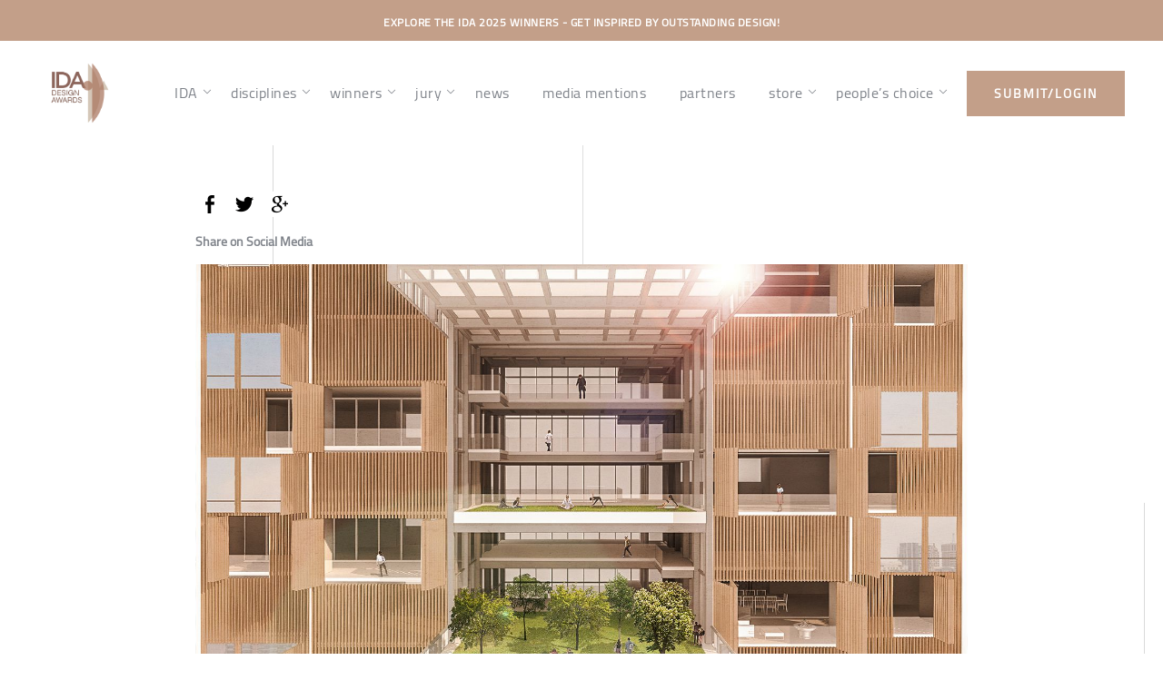

--- FILE ---
content_type: text/html; charset=UTF-8
request_url: https://www.idesignawards.com/winners/zoom.php?eid=9-31954-20
body_size: 25410
content:
<!DOCTYPE html>
<html lang="en">
	<head>
		<script async src="https://www.googletagmanager.com/gtag/js?id=UA-49039274-2"></script>
		<script>
			window.dataLayer = window.dataLayer || [];
			function gtag(){dataLayer.push(arguments);}
			gtag('js', new Date());
			
			gtag('config', 'UA-49039274-2');
		</script>
		<meta charset="utf-8">
		<meta http-equiv="X-UA-Compatible" content="IE=edge">
		<meta name="viewport" content="width=device-width, initial-scale=1">
		<meta name="description" content="The International Design Awards (IDA) is pleased to present Winners in Architecture, Interior, Product, Graphic, and Fashion categories. - Micro Habitation by Man Kin Kenneth Lui" />		
		<meta name="keywords" content="international, design, awards, ida, winners, ranking, architecture, interior, product, graphic, fashion, category" />	
		<meta name="theme-color" content="#EEDDC5" />
		<link rel="icon shortcut" href="favicon-180x180.png">
		
		<title>Micro Habitation by Man Kin Kenneth Lui | International Design Awards™ Winners</title>
		
		<link href='bootstrap/css/bootstrap.min.css' rel='stylesheet'>
		<link href='../css/bootstrap-theme.min.css' rel='stylesheet'>
		
		<link rel="stylesheet" href="../css/flexslider.css" type="text/css" media="screen" />
		
		<link href='../css/style.css' rel='stylesheet'>
		<link href='../css/sections.css' rel='stylesheet'>
		<!-- <link href='http://getbootstrap.com/examples/carousel/carousel.css' rel='stylesheet'> -->
		<link href='../css/font-awesome.min.css' rel='stylesheet'>
		
		<link rel="stylesheet" href="zoom_src/main.css" type="text/css" />
		<link href="https://www.idesignawards.com/wp-content/themes/aap/css/main.css" rel="stylesheet" />
		<link href="https://www.idesignawards.com/wp-content/themes/aap/css/header-and-footer.css" rel="stylesheet" />
		
		
		
		<script type="text/javascript" src="../winners/js/jquery-1.10.2.min.js"></script>
		<script src="bootstrap/js/bootstrap.min.js"></script>
	</head>

<style>
	.wrap {
		overflow: initial;
	}
	body p {
		color: #7f838a;
	}
	a, a:hover {
		font-family: cairo, sans-serif;
		font-weight: 400;
	}
	.jssocials-share-logo,
	.cookie-notice-container {
		display: none;
	}
	.menu>li ul {
		width: 240px; 
		transform: translatey(0%) !important;
	}
	.menu>li:hover ul {
	    visibility: visible;
	    opacity: 1;
	}
</style>
<script>
	$(document).ready(function(){
		$('.mobile').click(function(){
			$('.menu-main-header-nav-container').toggleClass('show');
		});

	});
</script>
<script>
	$(document).ready(function(){
		$('nav li > ul').parent().click(function() {
		  var submenu = $(this).children('nav li > ul');
		  if ( $(submenu).is(':hidden') ) {
		    $(submenu).addClass('open');
		  } else {
		    $(submenu).removeClass('open');
		  }
		});
/*
		$(document).ready(function(){
			$('ul li a').click(function(){
			    $('li a').removeClass("active");
			    $(this).addClass("active");
			});
		});
*/
	});
</script>
    
  	<body>

		<header>

			
				
					<a href="https://www.idesignawards.com/winners">

				
					<div class="callout">

						<div class="sw">

							EXPLORE THE IDA 2025 WINNERS - GET INSPIRED BY OUTSTANDING DESIGN!
						</div>

					</div>

				</div>

				
					</a>

				
			
			<div class="menuContainer">
				<div class="mobile">

					<span></span>
					<span></span>
					<span></span>
	
				</div>

				<div class="grid grid-center">

					<div class="grid-cell grid-1-3 site-logo">

						<a href="https://www.idesignawards.com"><img width="300" height="289"  alt="IDA International Design Awards 2025 Logo" title="IDA International Design Awards 2025 Logo" data-src="https://www.idesignawards.com/wp-content/uploads/2025/02/IDA-2025-logo.png" class="" style="width: 100%; max-width: 90px;" src="https://www.idesignawards.com/wp-content/uploads/2025/02/IDA-2025-logo.png"></a>

					</div>

					<div class="grid-cell">

						<nav>

							<div class="menu-main-header-nav-container"><ul id="menu-main-header-nav" class="menu"><li><a href="#"><span>IDA</span></a>
<ul>
	<li><a href="https://www.idesignawards.com/about/"><span>About</span></a></li>
	<li><a href="https://www.idesignawards.com/entry-tips/">Entry Tips</a></li>
	<li><a href="https://www.idesignawards.com/judging-criteria/">Judging Criteria</a></li>
	<li><a href="https://www.idesignawards.com/promoting-winners-work/">Promoting Winners Work</a></li>
	<li><a href="https://www.idesignawards.com/ceremony/"><span>Ceremony</span></a></li>
</ul>
</li>
<li><a href="#"><span>disciplines</span></a>
<ul>
	<li><a href="https://www.idesignawards.com/discipline-architecture/">Architecture</a></li>
	<li><a href="https://www.idesignawards.com/discipline-interior/">Interior</a></li>
	<li><a href="https://www.idesignawards.com/discipline-product/">Product</a></li>
	<li><a href="https://www.idesignawards.com/discipline-fashion/">Fashion</a></li>
	<li><a href="https://www.idesignawards.com/discipline-graphic/">Graphic</a></li>
</ul>
</li>
<li><a href="#"><span>winners</span></a>
<ul>
	<li><a href="/winners">main winners</a></li>
	<li><a href="https://www.idesignawards.com/interviews/"><span>interviews</span></a></li>
	<li><a href="/winners/ranking.php">ranking professional</a></li>
	<li><a href="https://www.idesignawards.com/winners/ranking_nonpro.php">ranking non-professional</a></li>
	<li><a href="/winners/directory.php">directory</a></li>
	<li><a href="https://www.idesignawards.com/covid-grant/"><span>covid grant</span></a></li>
	<li><a href="https://www.idesignawards.com/winning-companies/"><span>winning companies</span></a></li>
	<li><a href="https://www.idesignawards.com/winners/ranking_university.php">winning universities</a></li>
</ul>
</li>
<li><a href="#"><span>jury</span></a>
<ul>
	<li><a href="https://www.idesignawards.com/jury/"><span>jury</span></a></li>
	<li><a href="https://www.idesignawards.com/jury-interviews/"><span>jury interviews</span></a></li>
</ul>
</li>
<li><a href="https://www.idesignawards.com/news/"><span>news</span></a></li>
<li><a href="https://www.idesignawards.com/media-mentions/"><span>media mentions</span></a></li>
<li><a href="https://www.idesignawards.com/partners/"><span>partners</span></a></li>
<li><a target="_blank" href="#"><span>store</span></a>
<ul>
	<li><a target="_blank" href="https://www.myawards.org/product-category/ida/"><span>trophy &#038; awards</span></a></li>
	<li><a target="_blank" href="http://farmanigroup.com/books/"><span>books</span></a></li>
	<li><a target="_blank" href="https://www.amazon.com/dp/B0C641Q6W6?ref_=cm_sw_r_em_ud_dp_2HM16JHWCFG0TZ7JP5NX_1"><span>available to buy on Amazon</span></a></li>
</ul>
</li>
<li><a><span>people&#8217;s choice</span></a>
<ul>
	<li><a href="https://www.idesignawards.com/people-choice-awards/index_voting.php">2024 Voting</a></li>
	<li><a href="/people-choice-awards/">Past Winners</a></li>
</ul>
</li>
<li><a href="https://idesignawards.com/submit/login.php">submit/login</a></li>
</ul></div>
						</nav>

					</div>

				</div>

			</div>


		</header>

<!--
<!doctype html>
<html>
  <head>
    <meta charset="utf-8">
    <title>Micro Habitation  </title>
    <meta name="viewport" content="width=device-width, initial-scale=1">  
    
    <meta property="og:type" content="website" />
    <meta property="og:image" content="https://s3-us-west-2.amazonaws.com/idesignawards/uploads/48473/9-31954-20/full/a3d50bbc752b96b985f6a1b5633c065b.jpg" />
    <meta property="og:title" content="ARCHITECTURE Winner / Micro Habitation / Man Kin Kenneth Lui"/>
    <meta property="og:description" content="With Sydney&rsquo;s housing shortage continuing to worsen, an urgent need for solutions to tackle the severe lack of high-quality and affordable housing available.In New South Wales, micro-living is currently the provision of homes that do not conform to current minimum space standards. By challenging this requirement, this project tends to demonstrate how compact flats can provide comfortable living spaces, at the same time facilitating social engagement within a cross cultural way of living."/>
    <meta name="twitter:title" content="ARCHITECTURE Winner / Micro Habitation / Man Kin Kenneth Lui">
    <meta name="twitter:card" content="With Sydney&rsquo;s housing shortage continuing to worsen, an urgent need for solutions to tackle the severe lack of high-quality and affordable housing available.In New South Wales, micro-living is currently the provision of homes that do not conform to current minimum space standards. By challenging this requirement, this project tends to demonstrate how compact flats can provide comfortable living spaces, at the same time facilitating social engagement within a cross cultural way of living.">
    
    <script src="https://use.typekit.net/xfh6njm.js"></script>
    <script>try{Typekit.load({ async: false });}catch(e){}</script>
    <link rel="stylesheet" href="zoom_src/main.css" type="text/css" /> 

        -->
        <!--<script src="https://code.jquery.com/jquery-2.2.0.min.js" type="text/javascript" /></script>  
         <script type="text/javascript" src="../submit/js/jquery.js"></script>
        <script src="../submit/js/jquery-migrate-1.0.0.js" type="text/javascript" ></script>-->

        <!--<script src="https://code.jquery.com/jquery-2.2.4.min.js" integrity="sha256-BbhdlvQf/xTY9gja0Dq3HiwQF8LaCRTXxZKRutelT44="  crossorigin="anonymous"> </script>-->
          
<!--
          <link rel="stylesheet" href="zoom_src/main.css" type="text/css" />
          <style>
@charset "UTF-8";
@font-face {
    font-family: 'futurabold';
    src: url('fonts/futura-bol-webfont.woff2') format('woff2'),
         url('fonts/futura-bol-webfont.woff') format('woff');
    font-weight: normal;
    font-style: normal;
}

@font-face {
    font-family: 'futuraregular';
    src: url('fonts/futura-boo-webfont.woff2') format('woff2'),
         url('fonts/futura-boo-webfont.woff') format('woff');
    font-weight: normal;
    font-style: normal;
}

@font-face {
    font-family: 'futuralight';
    src: url('fonts/futura-lig-webfont.woff2') format('woff2'),
         url('fonts/futura-lig-webfont.woff') format('woff');
    font-weight: normal;
    font-style: normal;
}

@font-face {
    font-family: 'futuramedium';
    src: url('fonts/futura-med-webfont.woff2') format('woff2'),
         url('fonts/futura-med-webfont.woff') format('woff');
    font-weight: normal;
    font-style: normal;
}
@font-face {font-family: "ETmodules"; src: url("//db.onlinewebfonts.com/t/9d25ea5c587d0f9d470aa9a3634735ea.eot"); src: url("//db.onlinewebfonts.com/t/9d25ea5c587d0f9d470aa9a3634735ea.eot?#iefix") format("embedded-opentype"), url("//db.onlinewebfonts.com/t/9d25ea5c587d0f9d470aa9a3634735ea.woff2") format("woff2"), url("//db.onlinewebfonts.com/t/9d25ea5c587d0f9d470aa9a3634735ea.woff") format("woff"), url("//db.onlinewebfonts.com/t/9d25ea5c587d0f9d470aa9a3634735ea.ttf") format("truetype"), url("//db.onlinewebfonts.com/t/9d25ea5c587d0f9d470aa9a3634735ea.svg#ETmodules") format("svg"); }

@font-face {
    font-family: 'Cairo';
    src: url('fonts/Cairo-Regular.woff2') format('woff2'),
        url('fonts/Cairo-Regular.woff') format('woff'),
        url('fonts/Cairo-Regular.ttf') format('truetype');
    font-weight: normal;
    font-style: normal;
    font-display: swap;
}

@font-face {
    font-family: 'Lato';
    src: url('fonts/Lato-Regular.woff2') format('woff2'),
        url('fonts/Lato-Regular.woff') format('woff'),
        url('fonts/Lato-Regular.ttf') format('truetype');
    font-weight: normal;
    font-style: normal;
    font-display: swap;
}

@font-face {
    font-family: 'Prata';
    src: url('fonts/Prata-Regular.woff2') format('woff2'),
        url('fonts/Prata-Regular.woff') format('woff'),
        url('fonts/Prata-Regular.ttf') format('truetype');
    font-weight: normal;
    font-style: normal;
    font-display: swap;
}


* {
	box-sizing: border-box;
}
html, body, div, span, applet, object, iframe, h1, h2, h3, h4, h5, h6, p, blockquote, pre, a, abbr, acronym, address, big, cite, code, del, dfn, em, img, ins, kbd, q, s, samp, small, strike, strong, sub, sup, tt, var, b, u, i, center, dl, dt, dd, ol, ul, li, fieldset, form, label, legend, table, caption, tbody, tfoot, thead, tr, th, td, article, aside, canvas, details, embed, figure, figcaption, footer, header, hgroup, menu, nav, output, ruby, section, summary, time, mark, audio, video {
	margin: 0;
	padding: 0;
	border: 0;
	font-size: 100%;
	font: inherit;
	vertical-align: baseline;
}
h1, h2, h3, h4, h5, h6 {
	letter-spacing: 1px;
}
.wrap ol li,
.wrap ul li {
	letter-spacing: 1px;
}
article, aside, details, figcaption, figure, footer, header, hgroup, menu, nav, section {
	display: block;
}
html, body {
	height: 100%;
	background: #fff;
	line-height: 1.8 !important;
}
a img {
	border: none;
}
.copy p a {
    text-decoration: underline;
}
blockquote {
	quotes: none;
}
blockquote:before, blockquote:after {
	content: '';
	content: none;
}
table {
	border-collapse: collapse;
	border-spacing: 0;
}
caption, th, td {
	text-align: left;
	font-weight: normal;
	vertical-align: middle;
}
html {
	font-size: 75%;
	-webkit-text-size-adjust: 100%;
	-ms-text-size-adjust: 100%;
}

a, a:hover {
	font-family: cairo !important;
}
.menu>li ul {
	width: 240px; 
	transform: translatey(0%) !important;
}
.menu>li:hover ul {
    visibility: visible;
    opacity: 1;
}
section.message
.page-id-26409 .jury {
	display: none;
}
p+h2 {
    margin-top: 32px;
}
@media screen and (min-width: 40em) {
	html {
		font-size: 87.5%;
	}
}
@media screen and (min-width: 50em) {
	html {
		font-size: 93.75%;
	}
}
@media screen and (min-width: 64em) {
	html {
		font-size: 106.25%;
	}
}
@media screen and (min-width: 100em) {
	html {
		font-size: 118.75%;
        
	}
}
body {
	font-size: 1.33333rem;
    font-family: 'cairo';
	font-style: normal;
	font-weight: 400;
	line-height: 2rem;
    color: #7f838a;    
}

.section-title {
	font-size: 35px;
    font-family: Prata;
    text-align: center;
    margin-top: 50px;
}
@media screen and (min-width: 40em) {
	body {
		font-size: 1.21429rem;
	}
}
@media screen and (min-width: 50em) {
	body {
		font-size: 1.2rem;
	}
}
@media screen and (min-width: 64em) {
	body {
		font-size: 1.17647rem;
	}
}
@media screen and (min-width: 100em) {
	body {
		font-size: 1.15789rem;
	}
}
a {
	color: #7f838a;
	text-decoration: none;
	transition: color .1s, background-color .1s;
}
a:hover, a:active, a:focus {
	color: #7f838a;
	text-decoration: none;
}
.typeset p a, .typeset li a {
	background-image: linear-gradient(to bottom, transparent 50%, #709cf9 50%);
	background-position: 0 93%;
	background-repeat: repeat-x;
	background-size: 100% 0.15rem;
	text-shadow: 0.1rem 0 #FCFCFC, 0.15rem 0 #FCFCFC, -0.1rem 0 #FCFCFC, -0.15rem 0 #FCFCFC;
}
.typeset p a:hover, .typeset p a:active, .typeset p a:focus, .typeset li a:hover, .typeset li a:active, .typeset li a:focus {
	background-image: linear-gradient(to bottom, transparent 50%, #83d9e2 50%);
}
.typeset p {
	line-height: 2rem;
	margin-bottom: 1.43999rem;
	padding-top: 0.56001rem;
	font-feature-settings: 'kern', 'onum', 'liga';
}
.page-id-26409 .message {
	display: none;
}
@media screen and (min-width: 40em) {
	.typeset p {
		margin-bottom: 1.4007rem;
		padding-top: 0.5993rem;
	}
}
@media screen and (min-width: 50em) {
	.typeset p {
		margin-bottom: 1.39599rem;
		padding-top: 0.60401rem;
	}
}
@media screen and (min-width: 64em) {
	.typeset p {
		margin-bottom: 1.38823rem;
		padding-top: 0.61177rem;
	}
}
@media screen and (min-width: 100em) {
	.typeset p {
		margin-bottom: 1.3821rem;
		padding-top: 0.6179rem;
	}
}
.typeset h1, .typeset h2, .typeset h3, .typeset h4, .typeset h5, .typeset h6 {
	color: #2E2E2E;
	font-family: 'cairo';
	font-feature-settings: 'dlig', 'liga', 'lnum', 'kern';
	font-style: normal;
}
.typeset h1, .typeset .alpha {
	line-height: 3rem;
	font-size: 2.33333rem;
	margin-bottom: 0.26999rem;
	padding-top: 0.73001rem;
}
@media screen and (min-width: 40em) {
	.typeset h1, .typeset .alpha {
		font-size: 2.14286rem;
		margin-bottom: 0.20713rem;
		padding-top: 0.79287rem;
	}
}
@media screen and (min-width: 50em) {
	.typeset h1, .typeset .alpha {
		font-size: 1.83333rem;
		margin-bottom: 0.20399rem;
		padding-top: 0.79601rem;
	}
}
@media screen and (min-width: 64em) {
	.typeset h1, .typeset .alpha {
		font-size: 2.05294rem;
		margin-bottom: 0.27646rem;
		padding-top: 0.72354rem;
	}
}
@media screen and (min-width: 100em) {
	.typeset h1, .typeset .alpha {
		font-size: 2.63158rem;
		margin-bottom: 0.36841rem;
		padding-top: 0.63159rem;
	}
}
.typeset h2, .typeset .beta {
	line-height: 3rem;
	font-size: 2.08333rem;
	margin-bottom: 0.18749rem;
	padding-top: 0.81251rem;
}
@media screen and (min-width: 40em) {
	.typeset h2, .typeset .beta {
		font-size: 1.9rem;
		margin-bottom: 0.12699rem;
		padding-top: 0.87301rem;
	}
}
@media screen and (min-width: 50em) {
	.typeset h2, .typeset .beta {
		font-size: 1.87333rem;
		margin-bottom: 0.11819rem;
		padding-top: 0.88181rem;
	}
}
@media screen and (min-width: 64em) {
	.typeset h2, .typeset .beta {
		font-size: 2.08824rem;
		margin-bottom: 0.18911rem;
		padding-top: 0.81089rem;
	}
}
@media screen and (min-width: 100em) {
	.typeset h2, .typeset .beta {
		font-size: 2.31053rem;
		margin-bottom: 0.26246rem;
		padding-top: 0.73754rem;
	}
}
.typeset h3, .typeset .gamma {
	line-height: 3rem;
	font-size: 1.86667rem;
	margin-bottom: 0.11599rem;
	padding-top: 0.88401rem;
}
@media screen and (min-width: 40em) {
	.typeset h3, .typeset .gamma {
		font-size: 1.71429rem;
		margin-bottom: 0.0657rem;
		padding-top: 0.9343rem;
	}
}
@media screen and (min-width: 50em) {
	.typeset h3, .typeset .gamma {
		font-size: 1.70667rem;
		margin-bottom: 0.06319rem;
		padding-top: 0.93681rem;
	}
}
@media screen and (min-width: 64em) {
	.typeset h3, .typeset .gamma {
		font-size: 1.76471rem;
		margin-bottom: 0.08234rem;
		padding-top: 0.91766rem;
	}
}
@media screen and (min-width: 100em) {
	.typeset h3, .typeset .gamma {
		font-size: 1.85789rem;
		margin-bottom: 0.1131rem;
		padding-top: 0.8869rem;
	}
}
.typeset h4, .typeset .delta {
	line-height: 2rem;
	font-size: 1.66667rem;
	margin-bottom: -0.45001rem;
	padding-top: 0.45001rem;
}
@media screen and (min-width: 40em) {
	.typeset h4, .typeset .delta {
		font-size: 1.52143rem;
		margin-bottom: -0.49794rem;
		padding-top: 0.49794rem;
	}
}
@media screen and (min-width: 50em) {
	.typeset h4, .typeset .delta {
		font-size: 1.5rem;
		margin-bottom: -0.50501rem;
		padding-top: 0.50501rem;
	}
}
@media screen and (min-width: 64em) {
	.typeset h4, .typeset .delta {
		font-size: 1.57059rem;
		margin-bottom: -0.48172rem;
		padding-top: 0.48172rem;
	}
}
@media screen and (min-width: 100em) {
	.typeset h4, .typeset .delta {
		font-size: 1.63684rem;
		margin-bottom: -0.45985rem;
		padding-top: 0.45985rem;
	}
}
.typeset h5, .typeset .epsilon {
	line-height: 2rem;
	font-size: 1.49167rem;
	margin-bottom: -0.50776rem;
	padding-top: 0.50776rem;
}
@media screen and (min-width: 40em) {
	.typeset h5, .typeset .epsilon {
		font-size: 1.37143rem;
		margin-bottom: -0.54744rem;
		padding-top: 0.54744rem;
	}
}
@media screen and (min-width: 50em) {
	.typeset h5, .typeset .epsilon {
		font-size: 1.36667rem;
		margin-bottom: -0.54901rem;
		padding-top: 0.54901rem;
	}
}
@media screen and (min-width: 64em) {
	.typeset h5, .typeset .epsilon {
		font-size: 1.32353rem;
		margin-bottom: -0.56325rem;
		padding-top: 0.56325rem;
	}
}
@media screen and (min-width: 100em) {
	.typeset h5, .typeset .epsilon {
		font-size: 1.31579rem;
		margin-bottom: -0.5658rem;
		padding-top: 0.5658rem;
	}
}
.typeset h6, .typeset .zeta {
	line-height: 2rem;
	font-size: 1.33333rem;
	margin-bottom: -0.56001rem;
	padding-top: 0.56001rem;
}
@media screen and (min-width: 40em) {
	.typeset h6, .typeset .zeta {
		font-size: 1.21429rem;
		margin-bottom: -0.5993rem;
		padding-top: 0.5993rem;
	}
}
@media screen and (min-width: 50em) {
	.typeset h6, .typeset .zeta {
		font-size: 1.2rem;
		margin-bottom: -0.60401rem;
		padding-top: 0.60401rem;
	}
}
@media screen and (min-width: 64em) {
	.typeset h6, .typeset .zeta {
		font-size: 1.17647rem;
		margin-bottom: -0.61177rem;
		padding-top: 0.61177rem;
	}
}
@media screen and (min-width: 100em) {
	.typeset h6, .typeset .zeta {
		font-size: 1.15789rem;
		margin-bottom: -0.6179rem;
		padding-top: 0.6179rem;
	}
}
.typeset ul, .typeset ol {
	line-height: 2rem;
	margin-bottom: 1.43999rem;
	padding-top: 0.56001rem;
}
@media screen and (min-width: 40em) {
	.typeset ul, .typeset ol {
		margin-bottom: 1.4007rem;
		padding-top: 0.5993rem;
	}
}
@media screen and (min-width: 50em) {
	.typeset ul, .typeset ol {
		margin-bottom: 1.39599rem;
		padding-top: 0.60401rem;
	}
}
@media screen and (min-width: 64em) {
	.typeset ul, .typeset ol {
		margin-bottom: 1.38823rem;
		padding-top: 0.61177rem;
	}
}
@media screen and (min-width: 100em) {
	.typeset ul, .typeset ol {
		margin-bottom: 1.3821rem;
		padding-top: 0.6179rem;
	}
}
.typeset ul li, .typeset ol li {
	font-feature-settings: 'kern', 'onum', 'liga';
	margin-left: 2rem;
}
@media screen and (min-width: 40em) {
	.typeset ul li, .typeset ol li {
		margin-left: 0;
	}
}
.typeset ul li ol, .typeset ul li ul, .typeset ol li ol, .typeset ol li ul {
	padding-top: 1rem;
	margin-bottom: 1rem;
	margin-left: 2rem;
}
.typeset ol {
	list-style-type: none;
}
.typeset ol li {
	counter-increment: top-level;
}
.typeset ol li:before {
	content: counter(top-level) ".";
	font-feature-settings: 'lnum', 'tnum';
	margin-left: -3rem;
	position: absolute;
	text-align: right;
	width: 2em;
}
.typeset ol li ul li:before {
	content: '';
}
.typeset ol li ul li ol li {
	counter-increment: alt-level;
}
.typeset ol li ul li ol li:before {
	content: counter(alt-level) ".";
}
.typeset ol li ol li {
	counter-increment: sub-level;
}
.typeset ol li ol li:before {
	content: counter(top-level) "." counter(sub-level);
}
.typeset ol li ol li ul li:before {
	content: '';
}
.typeset ol li ol li ol li {
	counter-increment: sub-sub-level;
}
.typeset ol li ol li ol li:before {
	content: counter(top-level) "." counter(sub-level) "." counter(sub-sub-level);
}
.typeset dl {
	line-height: 2rem;
	margin-bottom: 1.43999rem;
	padding-top: 0.56001rem;
}
@media screen and (min-width: 40em) {
	.typeset dl {
		margin-bottom: 1.4007rem;
		padding-top: 0.5993rem;
	}
}
@media screen and (min-width: 50em) {
	.typeset dl {
		margin-bottom: 1.39599rem;
		padding-top: 0.60401rem;
	}
}
@media screen and (min-width: 64em) {
	.typeset dl {
		margin-bottom: 1.38823rem;
		padding-top: 0.61177rem;
	}
}
@media screen and (min-width: 100em) {
	.typeset dl {
		margin-bottom: 1.3821rem;
		padding-top: 0.6179rem;
	}
}
.typeset dl dt, .typeset dl dd {
	font-feature-settings: 'kern', 'onum', 'liga';
	margin-left: 2rem;
}
@media screen and (min-width: 40em) {
	.typeset dl dt, .typeset dl dd {
		margin-left: 0;
	}
}
.typeset dl dt {
	font-family: 'cairo';
}
.typeset dl dd+dt {
	padding-top: 1rem;
}
.typeset table {
	line-height: 2rem;
	font-size: 1.19167rem;
	margin-bottom: -0.60676rem;
	padding-top: 0.60676rem;
	font-family: 'cairo';
	font-feature-settings: 'liga', 'lnum', 'tnum', 'kern';
	font-style: normal;
	font-weight: 400;
	width: 100%;
}
@media screen and (min-width: 40em) {
	.typeset table {
		font-size: 1.09286rem;
		margin-bottom: -0.63937rem;
		padding-top: 0.63937rem;
	}
}
@media screen and (min-width: 50em) {
	.typeset table {
		font-size: 1.08667rem;
		margin-bottom: -0.64141rem;
		padding-top: 0.64141rem;
	}
}
@media screen and (min-width: 64em) {
	.typeset table {
		font-size: 0.99412rem;
		margin-bottom: -0.67195rem;
		padding-top: 0.67195rem;
	}
}
@media screen and (min-width: 100em) {
	.typeset table {
		font-size: 0.92632rem;
		margin-bottom: -0.69433rem;
		padding-top: 0.69433rem;
	}
}
.typeset table thead th {
	line-height: 2rem;
	font-size: 1.33333rem;
	margin-bottom: -0.56001rem;
	padding-top: 0.56001rem;
	padding-bottom: 1px;
}
@media screen and (min-width: 40em) {
	.typeset table thead th {
		font-size: 1.21429rem;
		margin-bottom: -0.5993rem;
		padding-top: 0.5993rem;
	}
}
@media screen and (min-width: 50em) {
	.typeset table thead th {
		font-size: 1.2rem;
		margin-bottom: -0.60401rem;
		padding-top: 0.60401rem;
	}
}
@media screen and (min-width: 64em) {
	.typeset table thead th {
		font-size: 1.17647rem;
		margin-bottom: -0.61177rem;
		padding-top: 0.61177rem;
	}
}
@media screen and (min-width: 100em) {
	.typeset table thead th {
		font-size: 1.15789rem;
		margin-bottom: -0.6179rem;
		padding-top: 0.6179rem;
	}
}
.typeset b, .typeset strong, .typeset .bold {
	font-family: 'cairo';
}
.typeset em, .typeset i, .typeset .italic {
	font-style: italic;
}
.typeset small, .typeset .caption {
	font-size: 1.06667rem;
	font-family: 'cairo';
	font-style: normal;
	font-weight: 400;
}
@media screen and (min-width: 40em) {
	.typeset small, .typeset .caption {
		font-size: 0.97143rem;
	}
}
@media screen and (min-width: 50em) {
	.typeset small, .typeset .caption {
		font-size: 0.96rem;
	}
}
@media screen and (min-width: 64em) {
	.typeset small, .typeset .caption {
		font-size: 0.88235rem;
	}
}
@media screen and (min-width: 100em) {
	.typeset small, .typeset .caption {
		font-size: 0.82105rem;
	}
}
.typeset small {
	line-height: 1rem;
}
.typeset .caption {
	line-height: 2rem;
	margin-bottom: 1.35199rem;
	padding-top: 0.64801rem;
	color: #BDC8CC;
}
@media screen and (min-width: 40em) {
	.typeset .caption {
		margin-bottom: 1.32056rem;
		padding-top: 0.67944rem;
	}
}
@media screen and (min-width: 50em) {
	.typeset .caption {
		margin-bottom: 1.31679rem;
		padding-top: 0.68321rem;
	}
}
@media screen and (min-width: 64em) {
	.typeset .caption {
		margin-bottom: 1.29117rem;
		padding-top: 0.70883rem;
	}
}
@media screen and (min-width: 100em) {
	.typeset .caption {
		margin-bottom: 1.27094rem;
		padding-top: 0.72906rem;
	}
}
.typeset h1+.caption, .typeset .alpha+.caption, .typeset h2+.caption, .typeset .beta+.caption, .typeset h3+.caption, .typeset .gamma+.caption {
	margin-top: -1rem;
}
.typeset .delta+.caption, .typeset .epsilon+.caption, .typeset .zeta+.caption {
	margin-top: 0rem;
}
.typeset blockquote p {
	border-left: 0.15rem solid #0E58F5;
	font-style: italic;
	padding-left: 1rem;
	margin-bottom: 1.87999rem;
	padding-bottom: 0.56001rem;
}
@media screen and (min-width: 40em) {
	.typeset blockquote p {
		margin-bottom: 1.80142rem;
		padding-bottom: 0.5993rem;
	}
}
@media screen and (min-width: 50em) {
	.typeset blockquote p {
		margin-bottom: 1.79199rem;
		padding-bottom: 0.60401rem;
	}
}
@media screen and (min-width: 64em) {
	.typeset blockquote p {
		margin-bottom: 1.77646rem;
		padding-bottom: 0.61177rem;
	}
}
@media screen and (min-width: 100em) {
	.typeset blockquote p {
		margin-bottom: 1.7642rem;
		padding-bottom: 0.6179rem;
	}
}
@media screen and (min-width: 40em) {
	.typeset blockquote {
		margin-left: -1rem;
	}
}
.typeset hr {
	background-image: linear-gradient(to bottom, transparent 50%, #BDC8CC 50%);
	background-position: 0 50%;
	background-repeat: repeat-x;
	background-size: 100% 0.15rem;
	border: 0;
	margin: 0;
	padding-bottom: 3rem;
	padding-top: 3rem;
}
.typeset code, .typeset pre {
	background-color: #F5F4F2;
	font-family: 'cairo';
}
.typeset pre {
	display: block;
	margin-bottom: 2rem;
	padding: 1rem;
	white-space: pre;
	white-space: pre-wrap;
	word-break: break-all;
	word-wrap: break-word;
}
.typeset code {
	font-size: 1.06667rem;
	line-height: 1rem;
}
@media screen and (min-width: 40em) {
	.typeset code {
		font-size: 0.97143rem;
	}
}
@media screen and (min-width: 50em) {
	.typeset code {
		font-size: 0.96rem;
	}
}
@media screen and (min-width: 64em) {
	.typeset code {
		font-size: 0.88235rem;
	}
}
@media screen and (min-width: 100em) {
	.typeset code {
		font-size: 0.82105rem;
	}
}
.typeset .upper {
	font-kerning: normal;
	letter-spacing: 0.1rem;
	text-transform: uppercase;
}
.typeset .small-caps {
	font-feature-settings: 'smcp', 'kern';
	font-kerning: normal;
	letter-spacing: 0.1rem;
}
.typeset .lining-numerals {
	font-feature-settings: 'lnum', 'kern';
}
.typeset .oldstyle-numerals {
	font-feature-settings: 'onum', 'kern';
}
.section {
	margin: 0 auto;
	position: relative;
	width: 94%;
}
.section:before, .section:after {
	display: table;
	content: "";
}
.section:after {
	clear: both;
}
@media screen and (min-width: 64em) {
	.section {
		max-width: 64.70588rem;
	}
}
@media screen and (min-width: 100em) {
	.section {
		max-width: 68.42105rem;
	}
}
.single-measure {
	max-width: 41.66667rem;
	margin: 0 auto;
}
@media screen and (min-width: 40em) {
	.single-measure {
		max-width: 39.28571rem;
	}
}
@media screen and (min-width: 50em) {
	.single-measure {
		max-width: 40rem;
	}
}
@media screen and (min-width: 64em) {
	.single-measure {
		max-width: 40rem;
	}
}
@media screen and (min-width: 100em) {
	.single-measure {
		max-width: 39.47368rem;
	}
}
.column {
	max-width: 41.66667rem;
	margin: 0 auto;
	width: 100%;
}
@media screen and (min-width: 40em) {
	.column {
		float: left;
		margin: initial;
		max-width: initial;
		padding-left: 1rem;
		padding-right: 1rem;
	}
}
@media screen and (min-width: 64em) {
	.column {
		padding-left: 2rem;
		padding-right: 2rem;
	}
}
@media screen and (min-width: 40em) {
	.column--duo {
		width: 50%;
	}
	.column--duo:nth-of-type(2n+3) {
		clear: left;
	}
	.column--duo:nth-of-type(n+3) {
		margin-top: 3rem;
	}
}
@media screen and (min-width: 40em) {
	.column--trio {
		width: 33.333%;
	}
	.column--trio:nth-of-type(3n+4) {
		clear: left;
	}
	.column--trio:nth-of-type(n+4) {
		margin-top: 3rem;
	}
}
@media screen and (min-width: 40em) {
	.column--quad {
		width: 50%;
	}
}
@media screen and (min-width: 50em) {
	.column--quad {
		width: 25%;
	}
}
@media screen and (min-width: 40em) {
	.column--main {
		max-width: 65%;
	}
}
@media screen and (min-width: 50em) {
	.column--main {
		max-width: 65%;
	}
}
@media screen and (min-width: 64em) {
	.column--main {
		max-width: 65%;
	}
}
@media screen and (min-width: 100em) {
	.column--main {
		max-width: 63.53846%;
	}
}
@media screen and (min-width: 40em) {
	.column--sidebar {
		max-width: 35%;
		padding-right: 2rem;
	}
}
@media screen and (min-width: 50em) {
	.column--sidebar {
		max-width: 35%;
	}
}
@media screen and (min-width: 64em) {
	.column--sidebar {
		max-width: 35%;
		padding-right: 4rem;
	}
}
@media screen and (min-width: 100em) {
	.column--sidebar {
		max-width: 36.46154%;
	}
}
@media screen and (min-width: 40em) {
	.column--main+.column--sidebar {
		padding-left: 2rem;
		padding-right: 1rem;
	}
}
@media screen and (min-width: 64em) {
	.column--main+.column--sidebar {
		padding-left: 4rem;
		padding-right: 2rem;
	}
}
@media screen and (min-width: 64em) {
	.column--trio p, .column--quad p, .column--sidebar p {
		line-height: 2rem;
		font-size: 0.99412rem;
		margin-bottom: 1.32805rem;
		padding-top: 0.67195rem;
	}
	.column--trio li, .column--quad li, .column--sidebar li {
		font-size: 0.99412rem;
	}
}
@media screen and (min-width: 100em) {
	.column--trio p, .column--quad p, .column--sidebar p {
		line-height: 2rem;
		font-size: 0.92632rem;
		margin-bottom: 1.30567rem;
		padding-top: 0.69433rem;
	}
	.column--trio li, .column--quad li, .column--sidebar li {
		font-size: 0.92632rem;
	}
}
@media screen and (min-width: 40em) {
	.column--right {
		max-width: 65%;
		margin-left: 35%;
	}
}
@media screen and (min-width: 50em) {
	.column--right {
		max-width: 65%;
		margin-left: 35%;
	}
}
@media screen and (min-width: 64em) {
	.column--right {
		max-width: 65%;
		margin-left: 35%;
	}
}
@media screen and (min-width: 100em) {
	.column--right {
		max-width: 63.53846%;
		margin-left: 36.46154%;
	}
}
@media screen and (min-width: 40em) {
	.column--right .sidenote {
		max-width: 35%;
		left: 0;
		padding-left: 1rem;
		padding-right: 2rem;
		position: absolute;
	}
}
@media screen and (min-width: 50em) {
	.column--right .sidenote {
		max-width: 35%;
	}
}
@media screen and (min-width: 64em) {
	.column--right .sidenote {
		max-width: 35%;
		padding-right: 4rem;
	}
}
@media screen and (min-width: 100em) {
	.column--right .sidenote {
		max-width: 36.46154%;
		padding-left: 2rem;
	}
}
@media screen and (min-width: 40em) {
	.column--left {
		max-width: 65%;
	}
}
@media screen and (min-width: 50em) {
	.column--left {
		max-width: 65%;
	}
}
@media screen and (min-width: 64em) {
	.column--left {
		max-width: 65%;
	}
}
@media screen and (min-width: 100em) {
	.column--left {
		max-width: 63.53846%;
	}
}
@media screen and (min-width: 40em) {
	.column--left .sidenote {
		max-width: 35%;
		left: 65%;
		padding-left: 2rem;
		padding-right: 1rem;
		position: absolute;
	}
}
@media screen and (min-width: 50em) {
	.column--left .sidenote {
		max-width: 35%;
		left: 65%;
	}
}
@media screen and (min-width: 64em) {
	.column--left .sidenote {
		max-width: 35%;
		left: 65%;
		padding-left: 4rem;
	}
}
@media screen and (min-width: 100em) {
	.column--left .sidenote {
		max-width: 36.46154%;
		left: 63.53846%;
		padding-right: 2rem;
	}
}
.image-wrap {
	position: relative;
}
.img-16-9:before {
	content: '';
	float: left;
	padding-bottom: 56.25%;
}
.img-16-9:after {
	content: '';
	display: table;
	clear: both;
}
.img-3-4:before {
	content: '';
	float: left;
	padding-bottom: 133.33333%;
}
.img-3-4:after {
	content: '';
	display: table;
	clear: both;
}
.img-4-3:before {
	content: '';
	float: left;
	padding-bottom: 75%;
}
.img-4-3:after {
	content: '';
	display: table;
	clear: both;
}
.img-1-1:before {
	content: '';
	float: left;
	padding-bottom: 100%;
}
.img-1-1:after {
	content: '';
	display: table;
	clear: both;
}
@font-face {
	font-family: "Ionicons";
	src: url("fonts/ionicons.eot?v=2.0.1");
	src: url("fonts/ionicons.eot?v=2.0.1#iefix") format("embedded-opentype"), url("fonts/ionicons.ttf?v=2.0.1") format("truetype"), url("fonts/ionicons.woff?v=2.0.1") format("woff"), url("fonts/ionicons.svg?v=2.0.1#Ionicons") format("svg");
	font-weight: normal;
	font-style: normal;
}
* {
	box-sizing: border-box;
	outline: none;
}
html, body, div, span, applet, object, iframe, h1, h2, h3, h4, h5, h6, p, blockquote, pre, a, abbr, acronym, address, big, cite, code, del, dfn, em, img, ins, kbd, q, s, samp, small, strike, strong, sub, sup, tt, var, b, u, i, center, dl, dt, dd, ol, ul, li, fieldset, form, label, legend, table, caption, tbody, tfoot, thead, tr, th, td, article, aside, canvas, details, embed, figure, figcaption, footer, header, hgroup, menu, nav, output, ruby, section, summary, time, mark, audio, video {
	margin: 0;
	padding: 0;
	border: 0;
	font-size: 100%;
	font: inherit;
	vertical-align: baseline;
}
article, aside, details, figcaption, figure, footer, header, hgroup, menu, nav, section {
	display: block;
}
body {
	line-height: 1;
	-webkit-font-smoothing: antialiased;
}
ol, ul, li {
	list-style: none;
}
blockquote, q {
	quotes: none;
}
blockquote:before, blockquote:after, q:before, q:after {
	content: '';
	content: none;
}
table {
	border-collapse: collapse;
	border-spacing: 0;
}
img {
	display: block;
	/*width: 100%;*/
	max-width: 100%;
	height: auto;
}
input:-webkit-autofill {
	-webkit-box-shadow: 0 0 0 50px white inset;
	/* Change the color to your own background color */
	-webkit-text-fill-color: #7f838a;
}
html {
	height: 100%;
}
body {
	font-family: 'cairo';
	font-size: 14px;
	color: #7f838a;
	line-height: 1.4;
	display: block;
    /*
    display: flex;
	flex-direction: column;
    */
	height: 100%;    
	/* 1, 3 */
}
a {
	color: #7f838a;
	transition: all 150ms ease-in;
}
strong {
	font-family: 'cairo';
    font-weight: bold;
}
p {
	margin-bottom: 14px;
}
p:last-of-type {
	margin-bottom: 0;
	font-size: 14px;
}
h1 {
	font-size: 35px;
	margin-bottom: 30px;
	line-height: 1.3;
}
h2 {
	font-size: 20px;
	margin-bottom: 30px;
	line-height: 1.3;
}
h3 {
	font-size: 16px;
	margin-bottom: 30px;
	line-height: 1.3;
}
.grid-wrap {
	background: #fff;
	width: 100%;
}
.wrap {
	flex: 1 0 auto;
	/* 2 */    
	width: 100%;    
    position: relative;
    display: block;
    overflow: hidden;
	    background-image: url(https://idesignawards.com/wp-content/uploads/2021/01/art-gallery-55.jpg)!important;



}
.wrapNew {		
    /*flex: 1 0 auto;*/
    width: 100%;
    /* position: relative; */
    /* display: flex; */
    overflow: hidden;
    box-sizing: border-box;
}
.sw {
	position: relative;
	width: 100%;	
	max-width: 1080px;
	overflow: hidden;
	padding: 0;
    margin: 0 auto;

}
.sw.wide {
	max-width: 1400px;
}
.sw.narrow {
	padding: 0;
	max-width: 850px;
}
.sw.medium {
	padding: 0;
	max-width: 960px;
}
.sw.v-narrow {
	max-width: 650px;
}

@-webkit-keyframes dd-translate-Y{0%{opacity:0;-webkit-transform:translateY(-100%);transform:translateY(-100%)}100%{opacity:1;-webkit-transform:translateY(0);transform:translateY(0)}}@keyframes dd-translate-Y{0%{opacity:0;-webkit-transform:translateY(-100%);transform:translateY(-100%)}100%{opacity:1;-webkit-transform:translateY(0);transform:translateY(0)}}

.menuContainer{
    position: relative;	
	padding-left: 3em;
    padding-right: 3em;
    padding-bottom: 1em;
    padding-top: 1em;    
    background-color: #f9f9f9 !important;
    box-shadow: 0px 8px 18px -6px rgb(0 0 0 / 20%);        
    z-index: 999;        
    /*
    transition: all 0.6s ease-in-out 0s;
    -moz-transition: all 0.6s ease-in-out 0s;
    -webkit-transition: all 0.6s ease-in-out 0s;
    */    
}

.menuFixed{    
    position: fixed;
    top: 0;    
    width: 100%;    
    -webkit-animation: dd-translate-Y .5s;
    animation: dd-translate-Y .5s;
}
.listDisc{
    list-style-type: disc;    
    line-height: 26px;
}
.disciplines{
    margin: 30px auto;
    text-align: center;
    padding: 50px 0;
}
.disciplinesList li{
    display: inline-block;
    border-right: 3px solid #7f838a;
    padding: 0 1em;
    font-family: 'Lato'; 
    color: #7f838a;
}
.disciplinesList li:last-of-type{
    border-right: 0px none;
    padding-right: 0px;
}
.disciplines h3{
    font-size: 18px;
    letter-spacing: 1px;
}    

.divider:before {
    border-top-color: #D8C4BD;
    border-top-width: 5px;
    width: auto;
    top: 0px;
    right: 0px;
    left: 0px;
}
.dividerGrey:before {
    border-top-color: #d8dad9;
    border-top-width: 5px;
    width: auto;
    top: 0px;
    right: 0px;
    left: 0px;
}
.dividerGreyLight:before {
    border-top-color: #ced3cd;
    border-top-width: 5px;
    width: auto;
    top: 0px;
    right: 0px;
    left: 0px;
}
.dividerBrown:before {
    border-top-color: #d8c4bd;
    border-top-width: 5px;
    width: auto;
    top: 0px;
    right: 0px;
    left: 0px;
}
.dividerBrownLight:before {
    border-top-color: #e4ddd3;
    border-top-width: 5px;
    width: auto;
    top: 0px;
    right: 0px;
    left: 0px;
}
.error {
	padding-top: 80px;
}
.footerSubscribe input[type=submit], .footerSubscribe button {
	border: 0px none;
	transition: all 150ms ease-in;
	cursor: pointer;
}
/* .footerSubscribe button:hover {
	color: #7f838a;
} */

.footerSubscribe input[type=text], .footerSubscribe input[type=email] {
	display: block;
	width: 100%;
	max-width: 280px;
	margin: 16px auto!important;
	font-size: 16px;
	padding: 6px;
	border: 2px solid #d8d8d8;
}
.portrait {
	width: 200px;
	height: auto;
	float: right;
	margin: 0 0 20px 20px;
}
p>img {
	width: auto!important;
}
.page .hero {
	margin-bottom: 32px;
}
section{
    padding-left: 3em;
    padding-right: 3em;
}
section.hero, section .featured {
	margin: 0;
	padding: 0 3em;
}
.home section.hero {
	padding: 0;
	height: calc(100vh - 180px) !important;
}
.home section.hero .grid.grid-center.mid-center, 
.home section.hero .grid.grid-center.mid-center a {
    width: 100%;
    height: 100%;
}
section.hero>.hero-wrap>.attr {
	position: absolute;
	right: 0!important;
	left: initial;
	bottom: 0;
	padding: 4px 8px;
	background: #ecf0f1;
	font-size: 10px;
	z-index: 1;
}
section.hero .hero {
	width: 100%;
	position: relative;
	background: #141416;
	overflow: hidden;
	height: 400px;
}
section.hero .hero-wrap {
	height: 100%;
    position: relative;
}
section.hero .copy.grid-cell.text-center {
    display: none;
}
.hero .hero-callout {
	position: absolute;
    bottom: 60px;
    left: 60px;
    z-index: 99;
    border-left: 2px solid #c39f89;
    text-align: left;
    padding: 48px;
    background: #f5f5f5;
	max-width: 700px;
}
.hero .hero-callout h2 {
	font-weight: 700;
    color: #000;
    margin-bottom: 1rem;
}
.hero .hero-callout p {
	font-weight: 700;
    color: #000;
    font-size: 16px;
	margin-bottom: 1rem !important;
}
.hero .button.button-main {
	text-align: center;
    background-color: #c39f89;
    color: #fff;
    font-weight: 600;
}
.hero .button.button-main:hover {
	background-color: #e4c7b9;
}
.button {
	background: #eee;
	padding: 12px 22px;
	margin-right: 0;
	min-width: 120px;
	font-size: 16px;
	display: inline-block;
	background-color: #eee;
    transition: all 300ms ease 0ms;
    border-radius: 3px;
}
.button:hover {
	background-color: #d5d5d5;
}
.button-black {
	color: #fff;
	background-color: #000;
}
.button-black:hover {
    color: #fff;
	background-color: #c39f89;
}
.button-blue {
	color: #fff!important;
	background-color: #7f838a;
}
.button-blue:hover {
	background-color: #279aa5;
}
.pad {
	padding-top: 30px;
}
.tighter {
	padding: 0 150px;
}
.framed {
	padding: 20px;
	background: #7f838a;
	transition: all 250ms ease-in;
}
.framed:hover .copy {
	padding-right: 100px;
}
.support-text {
	font-size: 18px;
	color: #7f8084;
	margin-bottom: 40px;
}
.highlight {
	font-size: 14px;
	border-bottom: 1px solid #34b0da;
	padding-bottom: 10px;
	text-transform: uppercase;
	margin-bottom: 10px;
	display: inline-block;
	letter-spacing: 1px;
}
.pic {
	width: 100%;
	background-size: cover;
	background-color: #fff;
	position: relative;
	background-position: 50%;
	transition: opacity 250ms ease-in;
}
.pic .img-holder {
	position: absolute;
	top: 0;
	bottom: 0;
	left: 0;
	right: 0;
}
.pic .img-holder img {
	display: block;
	width: 100vw;
	height: 100vh;
	object-fit: cover;
	max-width: 100%;
	max-height: 100%;
}
.pic:after {
	content: '';
	display: table;
	clear: both;
}
.picContainer {
	min-height: 300px;
	transition: opacity 250ms ease-in;
}
.grayscale {
	filter: contrast(1.2) grayscale(100%);
}
.content {
	padding-top: 30px;
	/*background-color: #f9f9f9!important;*/
}

.content p+h3 {
	margin-top: 40px;
}
.content p+h2 {
	margin-top: 40px;
}
.content h1, .content h2, .content h3 {
	font-family: 'cairo';
}
.content.general h1 {
	margin-top: 30px;
}
.content ul {
	padding-left: 20px;
	/*margin-bottom: 40px;*/
}
.content ul li {
	margin-bottom: 14px;
}
.content ul li:before {
	content: '•';
	font-size: 12px;
	color: #7f8084;
	margin: 0 10px 0 -15px;
}
.page-id-252760 .content ul li:before {
	display: none;
}
.content p a {
	color: #7f838a;
}
.content p a:hover {
	text-decoration: underline;
}
.fee {
	margin-bottom: 30px;
}
.fee .copy {
	padding: 20px;
	background: #fff;
	text-align: center;
	cursor: pointer;
	display: -ms-flexbox;
	display: flex;
	width: 100%;
	-ms-flex-direction: column;
	flex-direction: column;
	border: 2px solid #ececec;
	border-radius: 6px;
}
.fee .label {
	font-weight: bold;
	font-size: 14px;
	display: inline-block;
	margin-bottom: 10px;
	text-transform: uppercase;
}
.fee .price {
	font-size: 80px;
	font-weight: bold;
	margin-bottom: 20px;
}
.fee .desc {
	font-size: 13px;
	color: #7f8084;
	margin-bottom: 30px;
}
.fee .submit {
	padding: 14px 0;
	background: #7f838a;
	color: #fff;
	font-weight: bold;
	border-radius: 2px;
	margin-top: auto;
}
.fee .submit a, .fee .submit a:hover {
	color: #fff !important;
	font-family: 'cairo';
}
.img-trophy {
	width: 300px;
	float: right;
	margin: 0 0 50px 50px;
}
#home .hero h1 {
    font-size: 22px;
    margin-bottom: 30px;
    line-height: 1.3;
}
.hero-rel{
    display: block;
    overflow: hidden;
/*     max-height: 500px; */
}
.hero-rel-wrap{
    display: flex;
    position: relative;
}
.hero-rel-wrap img{
    position: relative;
/*     max-height: 500px; */
    width: 100%;
    object-fit: cover;
}
.hero-rel-wrap .attr{
    position: absolute;
    left: 10px;
    bottom: 2px;
    color: #fff;
    z-index: 9999;
    font-family: 'Lato';
    font-size: 14px;
}
.hero {
	/*height: 100%;*/
/*     height: 100vh; */
    /*max-height: 500px;*/
	width: 100%;
	position: relative;
	/*background: #000;*/
	overflow: hidden;	
	height: auto !important;
}
.hero .swiper-container,
.hero .swiper-wrapper,
.hero .swiper-slide {
	height: 100% !important;
}
.hero.half {
	height: 75vh;
}
.hero.third {
    height: auto;
    /*height: 50vh;*/
	/*height: 25vh;*/
	/*min-height: 300px;*/
}
.hero .bg-img {
	background-size: cover;
	height: 100%;
	width: 100%;
	background-position: bottom;
/* 	position: absolute; */
	z-index: 0;
	top: 0;
	left: 0;
	opacity: 0;
	transition: opacity 1s ease-in;
}
.hero .bg-img.loaded {
	opacity: 1;
}
/* .hero .bg-img .img-holder {
	position: absolute;
	top: 0;
	left: 0;
	right: 0;
	bottom: 0;
} */

.swiper-slide .grid.grid-center,
.swiper-slide .grid.grid-center .bg-img,
.swiper-slide .grid.grid-center .img-holder {
	height: 100%;
}

.hero .bg-img .img-holder img {
	display: block;
	width: 100%;
	height: 100%;
	object-fit: cover;
	object-position: center;
	max-width: 100%;
	max-height: 100%;
    /*object-position: bottom;*/
}
/* .hero .swiper-slide:nth-child(2) .bg-img .img-holder img,
.hero .swiper-slide:nth-child(4) .bg-img .img-holder img,
.hero .swiper-slide:nth-child(8) .bg-img .img-holder img {
	object-fit: contain;
	background-color: #fff;
} */
.hero h3 {
	font-size: 28px;
	margin-bottom: 10px;
}
.hero p {
	margin-bottom: 30px;
}

.caps {
	text-transform: uppercase;
	letter-spacing: 2px;
	font-size: 14px;
}
.hero .copy {
	/*background: #7f838a;*/
	color: #fff;
	text-align: center;
	max-width: 650px;
	position: relative;
	padding: 50px 30px;
	z-index: 1;
    margin: 20px;
    text-shadow: 2px 2px grey;
}
.hero .copy .button {
	text-align: center;
}
#home .hero .grid {
	justify-content: center;
}
.slide-wrap {
	height: 100%;
}
.hero .attr, .image-wrap .attr {
	position: absolute;
	left: 0;
	bottom: 0;
	padding: 40px 80px;	
	font-size: 14px;
    font-family: Lato;
    color: #fff;
	z-index: 1;
}
.hero .attr {
	right: 0;
	left: initial;
	color: #000;
	padding: 6px 16px;
	background-color: #fff;
}
.hero .attr:before {
	/*content: "Photo: ";*/
}
#home .hero .img-holder{
	height: 100%;
}
.hero a.more {
	color: #fff;
	display: block;
	margin-top: 20px;
	text-decoration: underline;
	font-size: 15px;
}
.hero a.more:hover {
	color: #7f838a;
}
.hero .button {
	min-width: 200px;
}
.page-id-253258 .narrow-s {
	max-width: 700px;
	margin: 0 auto;
}
.page-id-253258 .narrow-s p:first-child {
    text-transform: uppercase;
    color: #fff;
    padding: 1em;
    background-color: #c39f89;
}
.page-id-253258 .narrow-s p {
	font-size: 16px;
}
/* Hero Slider */

.slider {
	height: 100%;
	width: 300%;
	overflow: hidden;
	position: absolute;
}
.slide {
	height: 100%;
	width: 100vw;
	position: relative;
	float: left;
	background-position: -100px 0;
}
.slide a:hover {
	color: #fff;
}
.hero nav div.icon {
	position: absolute;
	z-index: 2;
	font-size: 48px;
	color: #fff;
	cursor: pointer;
}
.hero nav div.arrow-left, .hero nav div.arrow-right {
	width: 100px;
	height: 100%;
	top: 0;
	z-index: 2;
}
.arrow-left {
	left: 0;
}
.arrow-right {
	right: 0;
}
.arrow-left:before {
	font-family: "Ionicons";
	position: absolute;
	top: 40%;
	content: "\f3d2";
	left: 40px;
	opacity: .2;
	transition: all 100ms ease-in;
}
.arrow-right:before {
	font-family: "Ionicons";
	position: absolute;
	content: "\f3d3";
	top: 40%;
	right: 40px;
	opacity: .2;
	transition: all 100ms ease-in;
}
.arrow-left:hover:before {
	opacity: .8;
}
.arrow-right:hover:before {
	opacity: .8;
}
#home .intro {
	text-align: center;
	padding: 50px 0 40px;
	color: #7f838a;	
    font-family: Prata,Georgia,times new roman,serif;    
    background-size: initial;
    background-repeat: repeat;
    background-image: url(https://idesignawards.com/wp-content/uploads/2021/01/art-gallery-55.jpg)!important;
}
}
#home .intro h1 {
	font-size: 35px;
}
#home .intro p {
	margin-bottom: 30px;
}
#home .intro .button {
	background: #7f838a;
	border: 2px solid #fff;
	color: #fff;
}
#home .intro .button:hover {
	background: #fff;
	color: #7f838a;
}
#home .intro .intro-links li {
	display: inline-block;
	margin-right: 10px;
}
#home .intro .intro-links li:last-of-type {
	display: inline-block;
	margin-right: 0;
}
#home .message .sw {
	background-color: #c39f89;
	padding: 40px 25px;
}
#home .message h1,
#home .message p {
	color: #fff;
	font-family: Prata,Georgia,times new roman,serif;
}
.footerInstagramFeed {
	padding: 0!important;
	background: #141416!important;
}
.footerSubscribe {
	padding: 40px 0!important;
	background: #141416!important;
	color: #fff;
	text-align: center;
	margin: 0px auto;
}
.footerSubscribe h2 {
	letter-spacing: unset;
}
.page-intro-jury {
	/*padding: 0px 0px 0px 45px;		*/
	margin-bottom: 30px;
}
.page-intro {
	padding: 40px 0 45px;
	color: #fff;
	background: #7f838a;
	margin-bottom: 30px;
}
.page-intro h1 {
	margin: 0 !important;
    font-family: 'cairo';
}
.page-intro p {
	margin-top: 10px !important;
}
.page-intro a:hover {
	color: #7f838a;
	text-decoration: underline;
}
.page-intro p:last-of-type {
	margin-bottom: 0 !important;
}
.sbi_fixed_height {
	overflow: visible!important;
	overflow-y: hidden!important;
}
#home .comps {
	padding: 70px 0;
	background-image: url(https://idesignawards.com/wp-content/uploads/2021/01/art-gallery-55.jpg)!important;
}
#home .comps .grid {
	justify-content: center;
}
#home .comps .copy,
#home .comps .reverse {
	height: 100%;
}
#home .comps .sw > h2 {
	text-align: center;
}
#home .comps .img-4-3:before {
	padding: 0;
}
#home .comps .copy {
	padding: 30px 30px 30px 50px;
	background: #f5f5f5;
	color: #7f838a;
    transition: all 0.2s ease-in-out;
}
#home .comps a{
    font-family: open sans,Helvetica,Arial,Lucida,sans-serif;
    font-size: 18px;
    color: #7f838a!important;
    letter-spacing: 1px;
}
#home .comps a:hover .copy {
	background: #dcdcdc;
}
#home .comps .copy h3 {
	margin-bottom: 15px;
    font-size: 22px;
}
a.reverse {
	margin-top: 20px;
	color: #7f838a;
	display: block;
}
section.winners, section.interviews, section.jury{
    background-size: initial;
    background-repeat: repeat;
    background: url(https://idesignawards.com/wp-content/uploads/2021/01/art-gallery-55.jpg)!important;
}
#home .winners {
	padding: 40px 0;
	text-align: center;
}
.winners-gallery {
	padding-top: 40px;
}
#home .winners .copy {
	padding-top: 14px;    
}
#home .winners h2 {
	margin-bottom: 30px;
}
#home .winners .copy {
	text-align: center;
	padding-right: 20px;
    font-family: open sans,Helvetica,Arial,Lucida,sans-serif;
    font-weight: 700;
    font-size: 18px;
    letter-spacing: -1px;
    line-height: 1.3em;
}
#home .winners .copy p {
    font-size: 14px;
    font-weight: normal;
}
.winnerBoxShaodw{
    border: 1px solid #e0e0e0;            
    display: inline-block;
    position: relative;
    max-width: 100%;
    transition: all .5s ease;   
}

.winnerBoxShaodw .copy h3{
    font-family: open sans,Helvetica,Arial,Lucida,sans-serif;
}
.winnerImgContainer{
    padding: 2em;        
}
.winnerBoxShaodw:hover{
    border: 1px solid #141416;
}
.winnerImgContainer img{
    transition: transform .5s ease;
}
.winnerImgContainer img:hover{
    transform: scale(0.90);
}
.emergingWinner{
    padding: 0px!important;
}
.emergingWinnerImgCont img{
    -webkit-transition: .2s all;
    /*
    content: '\A';
    position: absolute;
    width: 100%; height:100%;
    top:0; left:0;
    background:rgba(0,0,0,0.6);
    opacity: 0;
    transition: all 1s;
    -webkit-transition: all 1s;
    */
}
.emergingWinnerImgCont img:hover {
    -webkit-filter: brightness(70%);
}
.emergingWinner.grid-cell .emergingWinnerImgCont {
    position: relative;
}
/* .emergingWinner.grid-cell.grid-1-5:nth-child(1),
.emergingWinner.grid-cell.grid-1-5:nth-child(2),
.emergingWinner.grid-cell.grid-1-5:nth-child(3),
.emergingWinner.grid-cell.grid-1-5:nth-child(4){
	-ms-flex: 0 0 25%;
    flex: 0 0 25%;
} */
.emergingWinner.grid-cell:nth-child(5) .emergingWinnerImgCont::before,
.emergingWinner.grid-cell:nth-child(6) .emergingWinnerImgCont::before,
.emergingWinner.grid-cell:nth-child(7) .emergingWinnerImgCont::before,
.emergingWinner.grid-cell:nth-child(8) .emergingWinnerImgCont::before,
.emergingWinner.grid-cell:nth-child(9) .emergingWinnerImgCont::before,
.emergingWinner.grid-cell:nth-child(10) .emergingWinnerImgCont::before {
    border-top: 3px solid #FF6E79;
	position: absolute;
	content: '';
    bottom: 0;
    left: 40px;
    right: 40px;
    display: block;
}

#featured{
    flex-flow: row wrap;
    max-height: 300px;
    overflow: hidden;
}
.featuredWinner{ 
    position: relative;
    transition: all 0.7s;
    /*position: relative;
    -ms-flex: 1 0 auto;
    flex: 1 0 auto;
    text-align: center;
    text-decoration: none;
    background-repeat: no-repeat;
    -webkit-transition: all .3s ease-in-out;
    -o-transition: all .3s ease-in-out;
    transition: all .3s ease-in-out;
    margin-bottom: 0!important;
    overflow: hidden;
    background-position: 50%;
    background-size: cover;*/    
}
.featuredWinner:hover{ 
    /*flex: 5 0 auto!important;    */
    flex: 0 0 50%!important;
}
.collapse {
    flex: 0 0 12.5%!important;   
}
.featuredCopy{    
    color: #fff;        
    position: absolute;    
    z-index: 10;
    opacity: 0;    
    left: 50%;
    top: 50%;
    transform: translate(-50%, -90%);
}
.award-prize {
	text-transform: uppercase;
	color: #7f838a;
	font-size: 16px;
}
.award-project {
	text-transform: uppercase;
	font-family: 'cairo';
	line-height: 1;
	color: #7f838a;
    margin-bottom: 6px;
    font-size: 22px;
}
#home .hero h1 {
	font-family: 'cairo';
}
#home .winners h3 {
	margin-bottom: 4px;
}
#home .featured h2{
    font-size: 35px;
    font-family: Prata,Georgia,times new roman,serif;
    margin: 30px auto;
}
#home .featured {
	padding: 40px 0;
	text-align: center;
    background-size: initial;
    background-repeat: repeat;
    background-image: url(https://idesignawards.com/wp-content/uploads/2021/01/art-gallery-55.jpg)!important;

}
#home .featured .copy {
	/*color: #fff;*/
	text-align: left;
	padding: 0 10px 0 20px;
}
#home .featured .copy h2 {
	font-size: 18px;
}
.singleNewsItemGrid h2{
    font-size: 16px;
    margin-bottom: 0px;
}
.singleNewsItemGrid .copy{
    margin-bottom: 60px;
}
.singleNewsItem{

}
.image-text-section {
    display: flex;
	flex-wrap: wrap;
    align-items: center;
    gap: 24px;
    margin: 2rem 0;
}
.column-half {
    width: calc(50% - 12px);
}
.newsWrap{    
    color: #7f838a;
    font-size: 14px;
    font-family: 'Lato';
    padding-bottom: 30px;
}
.newsWrap h1{    
    text-transform: uppercase;
    text-align: center;
    color: #7f838a;
    line-height: 1;
    font-family: 'Lato';
    font-size: 18px;
    margin-top: 20px;
    margin-bottom: 40px;
}
.newsContainer{
    background: #f4f1ea!important;
    padding: 40px 60px;
    border: 2px solid #fff;
}
.press-item p + a {
    color: #c39f89;
    text-transform: uppercase;
}
#home .news {
	padding: 40px 0;
	background: #ecf0f1;
	text-align: center;
}
#home .news .grid {
	margin-top: 10px;
}

.news .copy h3 {
    font-size: 22px;
    margin-bottom: 30px;
    line-height: 1.3;
}
.newsContainer .date{
    margin-bottom: 20px;
}
.date {
	display: inline-block;
	font-size: 16px;
	font-family: 'Lato';
}
.news .pic {
	min-height: 300px;
}
.news .copy {
	padding: 20px 40px 30px 20px;
	text-align: left;
}
#news .news .copy {
	padding: 6px 0 0 0;
}
.news h3 {
	margin-top: 10px;
}
#single .content h1 {
	margin: 0 0 30px !important;
}
#single .pic {
	margin-top: 30px;
	margin-bottom: 20px;
}
.juryGrid{
    width: 100%;
    position: relative;    
}
.generalContentWrap{    
    color: #7f838a;
    font-size: 14px;
    font-family: 'Lato';
    /*padding-bottom: 30px;*/
}
.generalContentWrap h1{
    text-align: center;
    margin-bottom: 10px;
}
.generalContentWrap h2, .generalContentWrap h3, .generalContentWrap h4{
    text-align: left;
    margin-bottom: 10px;
}

.juryWrap{
    background: #f4f1ea!important;
    color: #7f838a;
    font-size: 14px;
    font-family: 'Lato';
    padding-bottom: 30px;    
}

.juryWrap h1{
    text-transform: uppercase;
    text-align: center;
	color: #7f838a;
	line-height: 1;
	font-family: 'Lato';
    font-size: 22px;    
    margin-top: 20px;
}
.jury-name{
    font-size: 16px;
}
.jury-agency{
    font-size: 14px;
}
.jurycontainer{
    background: #f4f1ea!important;
    padding: 40px 60px;
    border: 2px solid #fff;
	margin-bottom: 50px;

}
.juryInterviewCont{
    background: #9C9C9C; color: #fff;padding: 55px 40px 15px; margin-top: 30px; margin-bottom: 0px;
	
}
.juryInterviewCont a{
    color: #fff;
}
.juryInterviewText{
    margin-top: 0px;
    border: 1px solid #E0E0DF;
    border-top: 0px none;
    padding: 40px;
	column-count: 2;
	column-gap: 40px;
}
.juryInterviewText ul {
	margin-left: 1rem;
	margin-bottom: 1rem;
}
.juryInterviewText ul li {
    list-style-type: disc;
    list-style-position: inside;
}
.juryInterviewText p strong.desktop-top-margin {
	margin-top: 8rem;
	display: block;
}
.winnerInterviews{
    font-family: Lato;
}
.winnerInterviews h3{
    margin: 10px auto;
}
.winnerInterviews span{
    margin: 0px auto;
    font-size: 13px;
    color: #666;
}
.divider{
    border-top: 6px solid #7F838A;
}
.dividerBrown{
    border-top: 6px solid #D8C4BD;
}
.dividerGrey{ border-top: 6px solid #d8dad9; }
.dividerGreyLight { border-top: 6px solid #ced3cd; }
.dividerBrownLight{ border-top: 6px solid #e4ddd3; }

.backgroundGreyDark{
    background:#9c9c9c!important;
}
.backgroundGreyLight{
    background: #f9f9f9!important;
}
.backgroundBrown{
    background: #F4F1EA!important;
}
.backgroundGrey{
    background: #E0E0DF!important;
}
.boxedContent{
    border: 1px solid #E0E0DF;
}
.noMarginCenter{
    margin: 0px auto;
}
.topPadding15{
    padding-top: 15px!important;
}
.topPadding20{
    padding-top: 20px!important;
}
.topPadding40{
    padding-top: 40px!important;
	    padding-bottom: 80px;

}
.bottomPadding20{
    padding-bottom: 20px;
}
.bottomPadding30{
    padding-bottom: 30px;
}
.bottomPadding40{
    padding-bottom: 40px!important;
}
.bottomPadding50{
    padding-bottom: 50px;
}
.marginTop40{
    margin-top: 40px!important;
}
.marginTop30{
    margin-top: 30px!important;
}
.marginTop20{
    margin-top: 20px!important;
}
.marginTop80{
    margin-top: 80px!important;
}
.marginBottom10{
    margin-bottom: 10px!important;
}
.marginBottom20{
    margin-bottom: 20px!important;
}
.marginBottom30{
    margin-bottom: 30px!important;
}
.marginBottom50{
    margin-bottom: 50px!important;
}
.marginRight10{
    margin-right: 10px;
}
.padding20{
    padding: 20px;
}
.padding40{
    padding: 40px;
}
.competitionContent{
    color: #fff;    
    text-align: center;
}
.competitionContent h2{
    margin: 0px auto 30px;
    text-align: center;
}
.competitionContent h3{
    margin: 20px auto 30px;
    text-align: center;
}
.competitionContent a{
    color: #fff!important;
    font-size: 18px;
}
.prizesBox{
    padding-right: 15px;
}
.prizeBoxSingle{
    min-height: 145px;
}
.center{
    text-align: center;
}
.left{
    text-align: left;
}
.deadlineBox{
    background: #fff;
    padding: 10px;
    margin-bottom: 12px;
    min-height: 130px;
    font-size: 13px;
}
.deadlineBox h1{
    font-family: 'Lato';
    font-size: 26px!important;
}
#home .jury {
	padding: 70px 0;
	text-align: center;
}
#home .jury img {
	-webkit-filter: grayscale(100%); /* Safari 6.0 - 9.0 */
  	filter: grayscale(100%);
}
.juror .copy {
	text-align: left;
	padding-top: 10px;
	font-size: 14px;	
	margin-bottom: 30px;
}
.juror .pic .img-holder img {
	object-position: top;
}
.juror .jury-name, #single-juror h1 {
	text-transform: uppercase;
	color: #84807c;
	line-height: 1;
	font-size: 22px;
	font-family: 'Lato';
	
}
.juror .jury-name {
	margin: 0 !important;
}
#single-juror h1 {
	margin-bottom: 0;
}
.main-juror .copy {
	padding: 0 60px 50px 30px;
}
.main-juror .copy p {
	margin-bottom: 18px;
}
#single-juror .bio-pic {
	margin-top: 40px;
}
#home .testimonials {
	padding: 80px 0;
	text-align: center;
	background-color: #7f838a;
}
.testimonial .copy p {
	color: #fff;
	font-size: 24px;
	padding: 0 20px;
}
.testimonial .copy span {
	color: #141416;
	opacity: .4;
	display: inline-block;
	margin-top: 20px;
}
footer {
    background: transparent;
}
footer .testimonials {
	background-color: #141416;
	color: #fff;
	padding: 40px 0;
	text-align: center;
	margin-bottom: 0px;
}
footer .testimonials .copy {
	width: 75%;
	margin: 0 auto;
}
footer .testimonial .copy span {
	color: #7f838a;
	display: block;
	opacity: 1;
	margin-bottom: 30px;
}
#home .partners {
	margin-top: 40px;
    padding: 40px 0;
	text-align: center;
}
#home .partners .pic {
	opacity: .4;
	filter: grayscale(100%);
}
.pic-padding {
	padding: 20px;
}
#partners h1 {
	margin-bottom: -10px;
}
#partners .hero-rel-wrap {
	background-color: #B3DFF2;
}
.page-id-84 #partners .hero-rel-wrap img {
	object-fit: contain !important;
}
header {
	/*
    border-bottom: 1px solid #ececec;
	padding-bottom: 18px;
	flex: none;
    */
    /*
    background-color: #f9f9f9 !important;
    box-shadow: 0px 8px 18px -6px rgb(0 0 0 / 20%);
    position: relative;
    top: 0;
    width: 100%;
    z-index: 999;
    -webkit-animation: dd-translate-Y .5s;
    animation: dd-translate-Y .5s;
    */
}
header #branding {
	height: 40px;
}
#menu-main-header-nav {
	text-align: right;	
	font-size: 16px;
	letter-spacing: .5px;
}
.current_page_item a {
	/*color: #7f838a;*/
    color: #c39f89!important;
}
#menu-main-header-nav li {
	margin-right: 12px;
	display: inline-block;
}
#menu-main-header-nav > li:last-of-type a {
    color: #fff!important;
    border-color: transparent;
    border-radius: 0;
    letter-spacing: 2px;
    font-size: 14px;
    font-family: 'cairo'!important;
    font-weight: 700!important;
    text-transform: uppercase!important;
    background-color: #c39f89;
    /*padding: 20px;*/
    padding-top: 12px!important;
    padding-right: 30px!important;
    padding-bottom: 12px!important;
    padding-left: 30px!important;
}
 

#menu-main-header-nav > li:last-of-type a:hover {    
    background-color: #e4c7b9;
}
.callout {
	height: 45px;
    padding: 14px;
	font-size: 12px;
/* 	background-image: linear-gradient(
180deg
,#e0e0e0 0%,#f4f4f4 100%)!important; */
    text-transform: uppercase;
	font-family: 'cairo';
	letter-spacing: .5px;
	text-align: center;
	color: #fff;
	font-weight: 700;
	margin-bottom: 0px;
	transition: all 200ms ease-in;
	background-color: #c39f89;
}
.callout:hover {
	background-color: #e4c7b9;
}
.callout a {
	/*color: #fff;*/
}
footer {
	/*margin-top: 100px;*/
	/*background: #ecf0f1;*/
	flex: none;
    position: relative;
    display: block;
    font-size: 12px;
}
footer a{
    font-weight: bold;
    text-decoration: underline;    
}
footer ul{
    margin-top: 30px;
    margin-bottom: 10px;
}
footer ul li{
    display: inline-block;
    margin-bottom: 8px;
    position: relative;
    font-family: etmodules;
    height: 32px;
    width: 32px;
}
footer ul li a{
    color: #000;
    font-size: 16px;
    text-decoration: none;
}
.footer-wrap{
    border-top: 2px solid #000;
    padding-top: 30px;
}
.footerHeader{
    color: #8e8e8e!important;    
    font-size: 14px;
    font-weight: 700!important;    
    text-decoration: underline;    
    text-underline-offset: 10px;
    margin-bottom: 14px;
    display: block;
}
.footerHeader:hover{
    text-decoration: underline;    
    text-underline-offset: 10px;
}
footer #menu-social-menu li, footer #menu-footer-nav li {
	margin-bottom: 6px;
}
footer #menu-social-menu li:last-of-type, footer #menu-footer-nav li:last-of-type {
	margin-bottom: 0;
}
.footer-wrap {
	margin-top: 40px;
}
#colophon {
	padding: 20px 0;
	margin-top: 80px;
	font-size: 16px;
	color: #ecf0f1;
	background: #141416;
}
.grid {
	display: -ms-flexbox;
	display: flex;
	/*-ms-flex-wrap: wrap;*/
	-ms-flex-wrap: nowrap;
	flex-wrap: wrap;
	list-style: none;
	margin: 0;
	padding: 0;
}
.social_facebook:before {
	content: "\e093";
}
.social_twitter:before {
	content: "\e094";
}
.social_pinterest:before {
	content: "\e095";
}
.social_instagram:before {
	content: "\e09a";
}
.social_linkedin:before {
	content: "\e09d";
}

#single-interview .lazy-loaded {
	max-width: 100%;
}
@media screen and (-ms-high-contrast: active), (-ms-high-contrast: none) {
	.grid {
		-ms-flex-wrap: nowrap;
		flex-wrap: nowrap;
	}
}
.grid-cell {
	-ms-flex: 1;
	flex: 1;
}
.grid-flex>.grid-cell {
	display: -ms-flexbox;
	display: flex;
}
.grid-top {
	-ms-flex-align: start;
	align-items: flex-start;
}
.grid-bottom {
	-ms-flex-align: end;
	align-items: flex-end;
}
.grid-center {
	-ms-flex-align: center;
	align-items: center;
}
.grid-justifyCenter {
	-ms-flex-pack: center;
	justify-content: center;
}
.grid-cell-top {
	-ms-flex-item-align: start;
	align-self: flex-start;
}
.grid-cell-bottom {
	-ms-flex-item-align: end;
	align-self: flex-end;
}
.grid-cell-center {
	-ms-flex-item-align: center;
	-ms-grid-row-align: center;
	align-self: center;
}
.grid-cell-autoSize {
	-ms-flex: none;
	flex: none;
}
.grid-fit {
	-ms-flex: 1;
	flex: 1;
}
.grid-full {
	-ms-flex: 0 0 100%;
	flex: 0 0 100%;
}
.grid-1-2 {
	-ms-flex: 0 0 50%;
	flex: 0 0 50%;
}
.grid-1-3 {
	-ms-flex: 0 0 33.3333%;
	flex: 0 0 33.3333%;
}
.grid-2-3 {
	-ms-flex: 0 0 66.66%;
	flex: 0 0 66.66%;
}
.grid-1-4 {
	-ms-flex: 0 0 25%;
	flex: 0 0 25%;
}
.grid-3-4 {
	-ms-flex: 0 0 75%;
	flex: 0 0 75%;
}
.grid-1-5 {
	-ms-flex: 0 0 20%;
	flex: 0 0 20%;
}
.grid-2-5 {
	-ms-flex: 0 0 40%;
	flex: 0 0 40%;
}
@media (-break-sm) {
	.small-grid-fit>.grid-cell {
		-ms-flex: 1;
		flex: 1;
	}
	.small-grid-full>.grid-cell {
		-ms-flex: 0 0 100%;
		flex: 0 0 100%;
	}
	.small-grid-1-2>.grid-cell {
		-ms-flex: 0 0 50%;
		flex: 0 0 50%;
	}
	.small-grid-1-3>.grid-cell {
		-ms-flex: 0 0 33.3333%;
		flex: 0 0 33.3333%;
	}
	.small-grid-1-4>.grid-cell {
		-ms-flex: 0 0 25%;
		flex: 0 0 25%;
	}
	.small-grid-1-5>.grid-cell {
		-ms-flex: 0 0 20%;
		flex: 0 0 20%;
	}
    .small-grid-3-4>.grid-cell {
		-ms-flex: 0 0 75%;
		flex: 0 0 75%;
	}
}
@media (max-width: 767px) {
	.grid, .grid-flex>.grid-cell {
		display: block;
	}
    .mobile-grid{
        display: flex;
    }
	.grid-gutters.gutter-fat, .grid-gutters.gutter-wide, .grid-gutters, .grid-gutters>.grid-cell {
		margin: 0 !important;
		padding: 0 !important;
	}
	.juryInterviewText {
		column-count: 1;
	}
	.hero .swiper-button-next, .hero .swiper-button-prev {
		width: 15px !important;
		height: 28px !important;
		background-size: 15px 28px !important;
	}
	.hero .swiper-button-next, .hero .swiper-container-rtl .swiper-button-prev {
		right: 30px!important;
	}
	.hero .swiper-button-prev, .hero .swiper-container-rtl .swiper-button-next {
		left: 30px!important;
	}
	.hero .attr, .image-wrap .attr {
		padding: 20px 30px;
	}
	section.video{
		margin-top: 40px !important;
	}
}
@media (-break-md) {
	.med-grid-fit>.grid-cell {
		-ms-flex: 1;
		flex: 1;
	}
	.med-grid-full>.grid-cell {
		-ms-flex: 0 0 100%;
		flex: 0 0 100%;
	}
	.med-grid-1-2>.grid-cell {
		-ms-flex: 0 0 50%;
		flex: 0 0 50%;
	}
	.med-grid-1-3>.grid-cell {
		-ms-flex: 0 0 33.3333%;
		flex: 0 0 33.3333%;
	}
	.med-grid-1-4>.grid-cell {
		-ms-flex: 0 0 25%;
		flex: 0 0 25%;
	}
	.med-grid-1-5>.grid-cell {
		-ms-flex: 0 0 20%;
		flex: 0 0 20%;
	}
}
@media (-break-lg) {
	.large-grid-fit>.grid-cell {
		-ms-flex: 1;
		flex: 1;
	}
	.large-grid-full>.grid-cell {
		-ms-flex: 0 0 100%;
		flex: 0 0 100%;
	}
	.large-grid-1-2>.grid-cell {
		-ms-flex: 0 0 50%;
		flex: 0 0 50%;
	}
	.large-grid-1-3>.grid-cell {
		-ms-flex: 0 0 33.3333%;
		flex: 0 0 33.3333%;
	}
	.large-grid-1-4>.grid-cell {
		-ms-flex: 0 0 25%;
		flex: 0 0 25%;
	}
	.large-grid-1-5>.grid-cell {
		-ms-flex: 0 0 20%;
		flex: 0 0 20%;
	}
}
.grid-gutters {
	margin: -5px 0 5px -5px;
}
.grid-gutters>.grid-cell {
	padding: 5px 0 0 5px;
}
.grid-gutters.gutter-wide {
	margin: -30px 0 30px -30px;
}
.grid-gutters.gutter-fat {
	margin: -50px 0 50px -50px;
}
.grid-gutters.gutter-fat>.grid-cell {
	padding: 50px 0 0 50px;
}
.grid-gutters.gutter-wide>.grid-cell {
	padding: 30px 0 0 30px;
}
.grid-guttersLg {
	margin: -1.5em 0 1.5em -1.5em;
}
.grid-guttersLg>.grid-cell {
	padding: 1.5em 0 0 1.5em;
}
.grid-guttersXl {
	margin: -2em 0 2em -2em;
}
.grid-guttersXl>.grid-cell {
	padding: 2em 0 0 2em;
}
@media (-break-sm) {
	.small-grid-gutters {
		margin: -1em 0 1em -1em;
	}
	.small-grid-gutters>.grid-cell {
		padding: 1em 0 0 1em;
	}
	.small-grid-guttersLg {
		margin: -1.5em 0 1.5em -1.5em;
	}
	.small-grid-guttersLg>.grid-cell {
		padding: 1.5em 0 0 1.5em;
	}
	.small-grid-guttersXl {
		margin: -2em 0 2em -2em;
	}
	.small-grid-guttersXl>.grid-cell {
		padding: 2em 0 0 2em;
	}
}
@media (-break-md) {
	.med-grid-gutters {
		margin: -1em 0 1em -1em;
	}
	.med-grid-gutters>.grid-cell {
		padding: 1em 0 0 1em;
	}
	.med-grid-guttersLg {
		margin: -1.5em 0 1.5em -1.5em;
	}
	.med-grid-guttersLg>.grid-cell {
		padding: 1.5em 0 0 1.5em;
	}
	.med-grid-guttersXl {
		margin: -2em 0 2em -2em;
	}
	.med-grid-guttersXl>.grid-cell {
		padding: 2em 0 0 2em;
	}
}
@media (-break-lg) {
	.large-grid-gutters {
		margin: -1em 0 1em -1em;
	}
	.large-grid-gutters>.grid-cell {
		padding: 1em 0 0 1em;
	}
	.large-grid-guttersLg {
		margin: -1.5em 0 1.5em -1.5em;
	}
	.large-grid-guttersLg>.grid-cell {
		padding: 1.5em 0 0 1.5em;
	}
	.large-grid-guttersXl {
		margin: -2em 0 2em -2em;
	}
	.large-grid-guttersXl>.grid-cell {
		padding: 2em 0 0 2em;
	}
}
/* dropdown menu styles */

header >.sw {
	overflow: unset;
}
.menu>li>a {
	padding-top: 10px;
	padding-bottom: 10px;
    padding-right: 20px;
}
.menu>li>a:not(:only-child):after{
/*     font-family: etmodules;
    content: "3";
    font-size: 16px;
    right: 0;
    font-weight: 800; */
	position: absolute;
	display: block;
    content: '';
    background-image: url(https://www.idesignawards.com/wp-content/uploads/2023/03/down-arrow.png);
    background-size: 12px auto;
    width: 12px;
    height: 12px;
    top: 22px;
    right: 4px;
}
.menu>li>a:before {
content: "";
 position: absolute;
 z-index: -2;
 left: 20%;
 top: 0;
 right: 100%;
 bottom: 50%;
 background: #FC6D77; /*** COLOR OF THE LINE ***/
 height: 2px; /*** THICKNESS OF THE LINE ***/
 -webkit-transition-property: right;
 transition-property: right;
 -webkit-transition-duration: 0.34;
 transition-duration: 0.4s;
 -webkit-transition-timing-function: ease-out;
 transition-timing-function: ease-out;
}
#menu-main-header-nav > li:last-of-type a:before{
 content: "";
 background: transparent; /*** COLOR OF THE LINE ***/
 height: 0;
}

.menu>li>a:hover {
 opacity: 1 !important;
}
.menu>li>a:hover:before {
 right: 35%;
}
.menu>li>a:not(:only-child):hover:before{
 right: 25%;
}
.menu>li>a:before {
 bottom: 10%;
}

.menu li {
	position: relative;
	padding: 15px 0;
}
.menu li ul {
    /*
	position: absolute;
	top: 90%;
	left: 0;
	z-index: 1000;
	display: block;
	opacity: 0;
	visibility: hidden;
	float: left;
	min-width: 10rem;
	padding: 0;
	margin: .125rem 0 0;
	font-size: 1rem;
	color: #212529;
	text-align: left;
	list-style: none;
	background-color: #fff;
	background-clip: padding-box;
    */
/* 	border: 1px solid #EDEDED; */
/*
	transform: translatey(10%);
	transition: all 0.2s ease-in-out;
	box-shadow: 0 6px 12px rgba(0,0,0,.175);
    */
    font-size: 14px;
    text-align: center;
    min-width: 10rem;
    display: block;
	opacity: 0;
	visibility: hidden;
	float: left;
    position: absolute;
    top: calc(100% - 1px);
    left: 0;
    padding: 20px 0px;
    background-color: #fff!important;
    transition: all .2s ease-in-out;
    border-top: none;
    border-radius: 5px;
    -webkit-box-shadow: 0 0 50px 0 rgb(37 45 73 / 15%);
    box-shadow: 0 0 50px 0 rgb(37 45 73 / 15%);
}
.menu li ul.open {
	opacity: 1;
	visibility: visible;
	transform: translatey(0%);
}
.menu li ul li {
	width: 100%;
	background: transparent!important;
	padding: 0;
}
.menu li ul li:not(:last-of-type) {
	/*border-bottom: 1px solid #EDEDED;*/
}
.menu li ul li a {
	color: #7f838a;
	display: block;
	padding: 15px 10px;
}
.menu li ul li a:before {
content: "";
 position: absolute;
 z-index: -2;
 left: 50%;
 right: 50%;
 bottom: 50%;
 background: #FC6D77; /*** COLOR OF THE LINE ***/
 height: 2px; /*** THICKNESS OF THE LINE ***/
 -webkit-transition-property: right;
 transition-property: right;
 -webkit-transition-duration: 0.34;
 transition-duration: 0.4s;
 -webkit-transition-timing-function: ease-out;
 transition-timing-function: ease-out;
 transform: translate(-50%, -50%);
}
.menu li ul li a:hover {
    opacity: 1 !important;
    text-decoration: none;		
}
.menu li ul li a:hover:before {
 right: 25%;
}
.menu li ul li a:before {
 bottom: 10%;
}
.menu li ul li.current_page_item a:before{
    opacity: 1 !important;
    text-decoration: none;
    bottom: 10%;
    right: 25%;
}
/*** Accordions ***/
#tabs {
	overflow: hidden;
	width: 100%;
    margin-top: 30px;
}

#tabs .tab {
	width: 100%;
	overflow: hidden;
}

#tabs .tab-label,
#tabs .tab.no-arrow {
	display: flex;
	justify-content: space-between;
	padding: 1.5em;
	background: rgba(229, 227, 222, 0.47);
	font-weight: bold;
	cursor: pointer;
	margin-bottom: 5px;
	transition: all .3s;
}

.page-id-253258 #tabs .tab-label,
.page-id-252760 #tabs .tab-label {
	border: 1px solid #c39f89;
	background-color: #fff;
	color: #000;
    background-image: url(https://www.idesignawards.com/wp-content/uploads/2024/03/info.png);
    background-size: 17px auto !important;
    background-repeat: no-repeat !important;
    background-position: 20px center !important;
    padding-left: 50px;
	margin-bottom: 10px;
}

#tabs .tab-label:hover {
	background: #d8c4bd;
	color: #fff;
	transition: all .3s;
}

.page-id-253258 #tabs .tab-label:hover,
.page-id-253258 #tabs input:checked + .tab-label,
.page-id-252760 #tabs .tab-label:hover,
.page-id-252760 #tabs input:checked + .tab-label {
	background: #c39f89;
	background-image: url(https://www.idesignawards.com/wp-content/uploads/2024/03/info-white.png);
}

.page-id-253258 #tabs .tab-label:hover h3,
.page-id-253258 #tabs input:checked + .tab-label h3 {
	color: #fff;
}

#tabs .tab-label::after {
	content: "\276F";
	width: 1em;
	height: 1em;
	text-align: center;
	transition: all 0.35s;
}

#tabs .tab-label h3,
#tabs .tab.no-arrow h3 {
    margin-bottom: 0;
    margin-top: 0;
    border-bottom: 0;
    padding-bottom: 0;
}

.page-id-253258 #tabs .tab-label h3,
.page-id-252760 #tabs .tab-label h3 {
	text-transform: uppercase;
}

.page-id-253258 #tabs a, 
.page-id-252760 #tabs a {
	text-decoration: underline;
}

.page-id-253258 #tabs a:hover,
.page-id-252760 #tabs a:hover {
	color: #c39f89;
}

#tabs .tab-content {
	max-height: 0;
	display: none;
	padding: 0 25px;
	color: #2a2b2d;
	transition: all 0.35s;
}

#tabs .tab-content p:last-of-type {
	margin-bottom: 0;
}

#tabs .tab-content ul li {
    list-style-type: disc;
    list-style-position: inside;
}

#tabs input:checked ~ .tab-content p + ul {
	margin-top: 16px;
}

#tabs .tab-close {
	display: flex;
	justify-content: flex-end;
	padding: 25px;
	background: #2a2b2d;
	cursor: pointer;
}

#tabs .tab-close:hover {
	opacity: .9;
}

#tabs input {
	display: none;
}

#tabs input:checked + .tab-label {
	background: #d8c4bd;
    color: #fff;
    margin-bottom: 0;
}

#tabs input:checked + .tab-label::after {
	transform: rotate(90deg);
}

#tabs input:checked ~ .tab-content {
	max-height: 3000px;
	height: auto;
	display: block;
	padding: 25px;
	background: rgba(229, 227, 222, 0.47);
	margin-bottom: 5px;
}

#tabs input:checked ~ .tab-content {
	background: #fff;
}
@media (max-width: 767px) {
	
	.menu li ul {
		position: static;
		float: none;
		width: 100%;
		transition: none;
		display: none;
		box-shadow: none;
	 }
	.menu li ul.open {
		display: block;
	}
	.menu li ul li a {
		display: block;
		padding: 10px 0px;
	}
	#menu-main-header-nav li {
		margin-right: 0;
	}
	.menu li ul li:not(:last-of-type) {
		border: none;
	}
	body {
		font-size: 16px;
	}
	.sw {
		padding: 0 10px !important;
	}
	#home .message .sw.narrow {
		padding: 20px !important;
	}
	.column-half {
		width: 100%;
	}
	h1 {
		font-size: 28px;
	}
	h3 {
		font-size: 15px;
	}
	#single .pic {
		margin-top: 0 !important;
	}
	.mobile {
		position: absolute;		
        top: 86px;
		right: 20px;        
		width: 30px;
        z-index: 999999999999999;
	}
    .mobileFixed{
        position: fixed;		
        top: 46px;
		right: 20px;        
		width: 30px;
        z-index: 999999999999999;
        -webkit-animation: dd-translate-Y .5s;
        animation: dd-translate-Y .5s;
    }
	footer .testimonials .copy {
		width: 100%;
	}
	.mobile span {
		height: 2px;
		display: block;
		margin-bottom: 6px;
		background: #7f838a;
	}
	.mobile span:last-of-type {
		margin-bottom: 0;
	}
	header .menu li {
		display: block !important;
		margin-right: 0;
		padding: 12px;
		text-align: center;
		padding-bottom: 20px;
	}
	.menu-main-header-nav-container {
		display: none;
	}
	#menu-header-main {
		text-align: center;
	}
	#menu-main-header-nav {
		margin-top: 30px;
	}
	#menu-header-main li:last-of-type {
		padding: 14px 0;
		margin-bottom: 0;
	}
	.intro-links li {
		display: block !important;
		margin-right: 0 !important;
		margin-bottom: 10px;
	}
	.intro-links li a {
		width: 80%;
	}
	#home .intro {
		padding-bottom: 80px;
	}
	#home .winner {
		margin-bottom: 20px !important;
	}
	#home .winners .award-prize {
		font-size: 14px;
	}    
	.framed {
		padding: 0;
	}
	#home .featured .copy {
		padding: 10px 10px 16px 10px;
	}
	.testimonials .grid-cell:first-of-type {
		margin-bottom: 30px !important;
	}
    .hero-rel{
    position: relative;
    display: block;
    max-height: 500px;
    overflow: hidden;
    display: block;
    }
    .hero-rel-wrap{
        display: flex;
        justify-content: center;
        position: relative;
    }
    .hero-rel-wrap img { 
        width: 100%;
        height: 100%;
        margin: auto;
        object-fit: cover;
        max-height: 500px;
    }
    .hero-rel-wrap .attr{
        position: absolute;
        left: 10px;
        bottom: 2px;
        font-size: 14px;
        font-family: 'Lato';
        color: #fff;
    }
	.hero.half {
		height: 100vh !important;
	}
	.hero h3 {
		font-size: 28px;
	}
	.hero .copy {
		/*max-width: 100%;*/
		width: 100%;
        max-width: 400px;        
	}
	.slide-wrap {
		display: table;
	}
	.slide-wrap>.copy {
		/*
		display: table-cell;
		vertical-align: middle;
		*/
		position: absolute;
		bottom: 0;
		left: 50%;
		transform: translateX(-50%);
	}
	
	.hero p {
		font-size: 18px;
	}
	.date {
		font-size: 14px;
	}
	.intro p {
		padding: 0 20px;
	}
	.content ul li:before {
		font-size: 9px;
	}
	#single-juror .bio-pic {
		margin-top: 0 !important;
	}
	.main-juror .copy {
		padding: 0;
	}
	footer {
		margin-top: 40px;
	}
	#colophon {
		margin-top: 40px;
	}
	footer .gutter-fat>.grid-cell {
		margin-bottom: 20px !important;
	}
	.slider, .slide {
		width: 100%;
	}
	.hero .copy {
		/*padding: 0px 2%;*/
		padding: 2%;
	}
	.hero .copy h1 {
		font-size: 2em;
	}
	input[type="text"], input[type="email"], input[type="url"], input[type="password"], textarea {
		display: block;
		width: 100%;
		/* margin-bottom: 32px;
    margin-top: 8px; */
		font-size: 16px;
		padding: 8px;
		border: 2px solid #d8d8d8;
		max-width: 400px;
		margin: 0 auto;
	}
	img.img-object-fit, .img-object-fit {
		width: 100%!important;
		height: 100%!important;
		max-height: 300px!important;
		min-height: 300px!important;
		object-fit: cover!important;
	}
	/*Hiding title on lightbox images*/
	div#cboxTitle {
		display: none!important;
	}
}

.swiper-container {
  width: 100%;
  height: 100%;
  margin: 0 auto;
  position: relative; }

.swiper-slide-container {
  text-align: center;
  font-size: 18px;
  background: #fff;
  height: 100%;
  max-width: 1400px;
  margin: auto;
  /* Center slide text vertically */
  display: -ms-flexbox;
  display: flex;
  -ms-flex-pack: center;
  justify-content: center;
  -ms-flex-align: center;
  align-items: center; }

swiper-wrapper {
  z-index: 3; }

.swiper-pagination {
  z-index: 2; }

.swiper-button-next, .swiper-button-prev {
  z-index: 4; }
.swiper-button-next, .swiper-container-rtl .swiper-button-prev{
    right: 60px!important;
}
.swiper-button-prev, .swiper-container-rtl .swiper-button-next{
    left: 60px!important;
}

.pagesHeroSlider .swiper-button-next, .pagesHeroSlider .swiper-button-prev {
    background-color:rgba(200, 200, 200, 0.5);
    padding: 30px;
}
.pagesHeroSlider{
    height: 70vh!important;
}

.dgwt-jg-item img {
    display: block;
    width: 100vw !important;
    height: 100vh !important;
    object-fit: cover;
    max-width: 100%;
    max-height: 100%;
}
section.video{
    margin-top: 80px;
/*     max-height: 700px; */
}
section.video h2{
    font-family: Prata,Georgia,times new roman,serif;
    font-weight: 500;
    font-size: 35px;
    line-height: 1.3em;
    text-align: center;
    margin-bottom: 10px;
}
section.video h3{
    font-family: Prata,Georgia,times new roman,serif;
    font-size: 20px;
    text-align: center;
}
.video-container {
    position: relative;
    padding-bottom: 56.25%;
    padding-top: 30px; height: 0; overflow: hidden;
    margin: 0px auto;
}
 
.video-container iframe,
.video-container object,
.video-container embed {
    position: absolute;
    top: 0;
    left: 50%;
    transform: translate(-50%, 0);
    width: 100%;
    height: 100%;
    max-height: 562px;
    max-width: 999px;
}

/*** Disciplines Single Page ***/
.grey-bkg {
	background-color: #e0e0df;
}

.mt-0 {
	margin-top: 0 !important;
}

.pb-0 {
	padding-bottom: 0 !important;
}

.discipline-section .sw {
	padding: 45px 0;
	border-top: 5px solid #d8c4bd;
}

.discipline-section .text-center p {
	text-align: center !important;
}

.discipline-section h1,
.discipline-section h2,
.discipline-section h3,
.discipline-section p,
.discipline-section span {
	font-family: lato,Helvetica,Arial,Lucida,sans-serif;
	letter-spacing: initial;
}

.discipline-section p {
	font-size: 14px;
	line-height: 1.7em;
}

.discipline-section-title {
	font-size: 18px;
	text-align: center;
	text-transform: uppercase;
	letter-spacing: 1px;
}

.discipline-section h3 {
	font-size: 16px;
	text-transform: uppercase;
	padding-bottom: 10px;
	margin-top: 40px;
	border-bottom: 5px solid #d8c4bd;
	width: 100%;
}

.discipline-section ul {
	margin-bottom: 0;
	padding-left: 0;
	width: 100%;
}

.discipline-section ul li {
	list-style-type: none;
	margin-bottom: 18px;
}

.discipline-section ul li:before {
	display: none;
}

.discipline-section ul li p {
	padding-left: 20px;
}

.discipline-section ol {
	margin-bottom: 40px;
}

.discipline-section ol li {
	
}

.flex-wrapper {
    display: flex;
    justify-content: space-between;
    flex-wrap: wrap;
    margin-top: 40px;
}

.flex-wrapper.gap {
	gap: 40px;
	justify-content: flex-start;
}

.deadlines .deadline-item {
    width: calc(20% - 7px);
    padding: 25px 0;
    text-align: center;
    margin-bottom: 15px;
}

.deadlines .deadline-item {
	background-color: #b6afa9;
}

.discipline-section .deadlines .deadline-item  {
	background-color: #fff;
}

#single .deadline-item h1,
.deadlines .deadline-item h1 {
    margin-bottom: 15px !important;
	font-size: 25px;
	text-transform: uppercase;
}

.deadlines .deadline-item h1 {
	font-size: 23px;
}

.deadline-item p,
.deadlines .deadline-item p {
    font-size: 15px;
    letter-spacing: 1px;
    margin-bottom: 5px;
}

.deadline-item span,
.deadlines .deadline-item span {
    font-size: 12px;
    letter-spacing: 1px;
}

.home .deadlines .deadline-item h1,
.home .deadlines .deadline-item p,
.home .deadlines .deadline-item span {
	color: #fff;
}

.info-column {
	width: calc(25% - 7px);
	text-align: center;
	padding-top: 15px;
	border-top: 5px solid #d8c4bd;
	margin-bottom: 40px;
}

.info-title {
	margin-bottom: 15px !important;
}

.award-column {
	width: calc(50% - 15px);
}

.award-column h3 {
	border-bottom: 0;
	margin-top: 0;
    margin-bottom: 0;
}

.promotion-column {
	width: calc(33.33% - 27px);
	border-top: 5px solid #d8c4bd;
	margin-bottom: 40px;
	padding-top: 15px;
}

.promotion-column h2 {
	font-size: 18px;
	text-transform: uppercase;
	margin-bottom: 15px;
}

.disciplinesList a {
	font-size: 18px;
}


@media screen and (min-width: 768px) {
	.home section.hero {
		height: auto;
	}
	.hero .hero-callout {
		padding: 48px 30px;
	}
	.hero .hero-callout p {
		margin-bottom: 1.5rem;
	}
    #home .hero .copy.text-left {
    	text-align: left;
    }
    #home .hero .copy.text-center {
    	text-align: center;
    }
    #home .hero .copy.text-right {
    	text-align: right;
    }
	#home .hero .grid.top-left {
		align-items: flex-start;
		justify-content: flex-start;
	}

	#home .hero .grid.top-center {
		align-items: flex-start;
		justify-content: center;
	}

	#home .hero .grid.top-right {
		align-items: flex-start;
		justify-content: flex-end;
	}

	#home .hero .grid.mid-left {
		align-items: center;
		justify-content: flex-start;
	}

	#home .hero .grid.mid-center {
		align-items: center;
		justify-content: center;
	}

	#home .hero .grid.mid-right {
		align-items: center;
		justify-content: center;
	}

	#home .hero .grid.bottom-left {
		align-items: flex-end;
		justify-content: flex-start;
	}

	#home .hero .grid.bottom-center {
		align-items: flex-end;
		justify-content: center;
	}

	#home .hero .grid.bottom-right {
		align-items: flex-end;
		justify-content: flex-end;
	}

}

@media(max-width:1200px) {
	.deadlines .flex-wrapper {
		justify-content: center;
		gap: 0 15px;
	}
	.deadlines .deadline-item {
		width: 30%;
	}
}

@media(max-width:992px) {
	.hero .hero-callout {
		padding: 24px;
		left: 30px;
	}
	.disciplines {
		margin: 0 auto;
	}
	
	.disciplinesList a {
		font-size: 13px;
	}
	
	.deadlines .deadline-item h1,
	.deadline-item h1 {
		font-size: 14px;
	}
	
	.deadlines .deadline-item p,
	.deadline-item p {
		font-size: 13px;
	}
	
	.info-column p,
	.info-title {
		font-size: 12px !important;
	}
	
	.discipline-section ul,
	.award-column {
		width: 100%
	}
	
	.award-column:nth-child(1) {
		margin-bottom: 40px;
	}
	
	.promotion-column {
		width: calc(50% - 25px);
	}
    .hero{
        height: 100vh;
    }
    .pic-padding img{
        margin: 0px auto;
        text-align: center;
    }
	.juryInterviewText p strong.desktop-top-margin {
		margin-top: 0;
	}
}

@media(max-width:768px) {
	.hero .hero-callout {
		display: none;
	}
	#single .deadline-item h1 {
		font-size: 10px;
	}
	
    .discipline-section {
		padding: 0;
	}
	
	.discipline-section .sw {
		padding: 30px 15px !important;
	}
	
	.discipline-section-title {
		font-size: 16px;
	}
	
	.deadline-item p,
	.deadline-item span {
		font-size: 8px;
		letter-spacing: 0;
	}
	
	.info-column p, 
	.info-title {
	    font-size: 5px !important;
	}
	
	.promotion-column {
		width: 100%;
	}

    section, .sw{
        padding-left: 1em;
        padding-right: 1em;
    }
    section.hero{
        padding-left: 1em;
        padding-right: 1em;
    }
    .hero{
        height: 70vh;
    }
    section.video h2{
        font-size: 20px;
    }
    .intro h1{
        font-size: 20px;
    }
	
	#home .section-title {
    font-size: 20px;
		font-style: bold;
   }
	#home section.video h3 {
    font-size: 14px;
	}
	#home .intro p {
    font-size: 12px;
	}
	
	#home .featured h2 {
		font-size: 20px;
	}
	
	p:last-of-type {
	    margin-bottom: 0;
	    font-size: 12px;
	}
	p {
    font-size: 12px;
	}
	#home .intro {
    text-align: center;
		padding: 100px 0 0px;
	}
	#home .jury {
    padding: 30px 0;
    text-align: center;
	}
	
	#home .winners .copy {
    padding-bottom: 25px;
}
    .emergingWinnerImgCont img{
        width: auto!important;
        height: auto!important;
                min-height: auto!important;
        min-width: auto!important;
        object-fit: contain!important;
        margin: 0 auto;
    }
    .emergingWinnerImgCont .img-object-fit{
        width: auto!important;
        height: auto!important;
        min-height: auto!important;
        min-width: auto!important;
        object-fit: contain!important;
    }
    .juror a img{
        object-fit: contain!important;
    }
    .juror .copy{
        text-align: center!important;
    }
    .menu li ul li a:before {
        display: none;
    }
    .metaslider .flexslider .flex-control-nav{
        display: none;
    }
	
	#single .content h1 {
		font-size: 16px;
	}
	 
	p {
    font-size: 13 px;
	}
	#partners h1 {
    font-size: 16px;
}
	
	.juryWrap h1{
		font-size: 16px;
	}
	p:last-of-type {
	    font-size: 13px;
	}
	.deadlines .deadline-item {
	    width: calc(50% - 10px);
	}
}

@media(max-width: 576px) {
	.hero-rel {
		padding: 0 15px;
	}
	.deadlines .deadline-item {
		width: 100%;
	}
	
	.disciplinesList li {
		border-right: 1px solid #7f838a;
		padding: 0 5px;
	}
    .hero{
        height: 50vh;
    }
    .disciplinesList a {
	    font-size: 10px;
    }
    .disciplinesList li {
        padding: 0 0.3em 0 0.1em;
    }

}
.flex-viewport{
    max-height: 750px!important;
}

.juryInterviewCont{
	background-color: #9c9c9c;
    border-width: 2px;
    border-color: #ffffff;
}
.page-id-252285 .event-details {
	background-color: #c39f89;
    padding: 40px 25px;
	margin: 30px 0;
}
.page-id-252285 .event-details p:nth-child(1) {
	margin-bottom: 0 !important;
}
.page-id-252285 .event-details h2 {
	margin-top: 0 !important;
}
.page-id-252285 .event-details h2,
.page-id-252285 .event-details p {
	color: #fff;
	text-align: center;
}
.page-id-252285 .generalContentWrap.backgroundGreyDark,
.page-id-252285 .message,
.page-id-252285 .deadlines {
	display: none;
}

.metaslider .flex-control-nav li a {
    width: 7px !important;
    height: 7px !important; 
	margin: 0 3px !important;
}/*** Header ***/
.menuContainer {
	background: #fff !important;
	box-shadow: none;
}

.menuContainer.menuFixed {
	box-shadow: 0px 8px 18px -6px rgb(0 0 0 / 20%);
}

.menu li ul.open {
	width: 240px;
}

#menu-main-header-nav li:last-child {
	margin-right: 0;
}

.site-logo {
	max-width: 120px;
}

@media(max-width:992px) {
	header {
		background-color: #fff;
	}
	
/*
	header.open {
		position: fixed;
		width: 100%;
		min-height: 100vh;
		top: 0;
		z-index: 999;
	}
	
*/
	.menuContainer {
		padding-left: 15px;
		padding-right: 15px;
	}
	
	.menu-main-header-nav-container {
		display: none;
	}
	
	#menu-main-header-nav {
	    margin-top: 30px;
	}
	
	.mobile {
    	position: absolute;
	    top: 37px;
	    right: 15px;
	    width: 30px;
	    z-index: 999999999999999;
	}
	
	.mobile span {
	    height: 2px;
	    display: block;
	    margin-bottom: 6px;
	    background: #7f838a;
	}
	
	header .grid, 
	header .grid-flex>.grid-cell {
	    display: block;
	}
	
	header .menu li {
	    display: block !important;
	    margin-right: 0;
	    padding: 0;
	    text-align: center;
	}
	
	.menu>li>a,
	.menu>li>ul.open>li>a {
		display: block;
		width: calc(100% - 40px);
		text-align: left;
	}
	
	.menu>li:last-child a {
	    margin: 30px auto;
	    width: 173px;
	}
	
	.menu li ul {
		transition: none;
	}
	
	.menu li ul.open {
	    width: 100%;
	    box-shadow: none;
	    transition: none;
	    float: none;
	    position: static;
	    padding: 0;
	}
	
	.menu li ul li a {
	    color: #7f838a;
	    display: block;
	    padding: 10px 10px 10px 30px;
	    text-align: left;
	}
	
	.menu>li>a:before,
	.menu>li>a:hover:before,
	.menu li ul li a:hover:before {
		display: none !important;
	}
}

/*** Footer ***/
footer {
   font-family: 'Lato', sans-serif;
   letter-spacing: initial;
   line-height: 1.5;
}

.footerHeader {
	margin-bottom: 25px;
}

.footer-info {
	margin-bottom: 20px;
}

.footer-info .footer-subtitle {
	font-weight: 500;
	margin-bottom: 0px;
}

.footer-info span {
	font-weight: 300;
}

.footer-info .footer-menu {
	display: flex;
	flex-direction: column;
	margin-top: 0;
}

.footer-info .footer-menu li {
	width: 100%;
    height: auto;
    margin-bottom: 0;
}

.footer-info .footer-menu li a {
	font-size: 12px;
	text-decoration: underline;
	color: #666;
}

.footer-social-media .soc-icon img {
    width: 16px;
    height: auto;
}

.subscription-note {
	font-size: 14px;
}

@media(max-width:1200px) {
	footer {
		padding: 0 3rem;
	}
}

@media(max-width:768px) {
	footer {
		padding: 0 5px;
	}
	
	footer .gutter-fat>.grid-cell {
		margin-top: 30px !important;
	}
	
	footer input[type="text"], 
	footer input[type="email"], 
	footer input[type="url"], 
	footer input[type="password"], 
	footer textarea {
		max-width: 100%;
	}
}
{"mode":"full","isActive":false}</style>
-->



    <div class="wrap">

  

<section class="content winners">

	<div class="sw narrow" id="winner-wrap">

		<div class="crumb">

            <div id='shareIconsCountInside'></div>

            <span style='font-weight:bold'>Share on Social Media</span>
			<!--
				    <a href='https://architectureprize.com/winners-2016/students.php'>&larr; 2016 Winners</a>
		  -->
		 	
		</div>

		<div class="image-wrap">

			<div class="image-main">
			
				<div class="pic">
				
				
                    <img src="https://s3-us-west-2.amazonaws.com/idesignawards/uploads/48473/9-31954-20/full/a3d50bbc752b96b985f6a1b5633c065b.jpg" alt="Micro Habitation,  | International Design Awards Winners" />
                

                    

				</div>

			</div>

			<div class="grid grid-gutters image-thumbs">

				            	
					<div class="grid-cell grid-1-5">

						<div class="pic">
						
							<a href="zoom.php?eid=9-31954-20&count=0&mode="><img src="https://s3-us-west-2.amazonaws.com/idesignawards/uploads/48473/9-31954-20/full/a3d50bbc752b96b985f6a1b5633c065b.jpg"  alt="Micro Habitation,  | International Design Awards Winners" /></a>

						</div>

					</div>
                
                	            	
					<div class="grid-cell grid-1-5">

						<div class="pic">
						
							<a href="zoom.php?eid=9-31954-20&count=1&mode="><img src="https://s3-us-west-2.amazonaws.com/idesignawards/uploads/48473/9-31954-20/full/dacdfe6b5e141a45f6ed71bd8edc3ae6.jpg"  alt="Micro Habitation,  | International Design Awards Winners" /></a>

						</div>

					</div>
                
                	            	
					<div class="grid-cell grid-1-5">

						<div class="pic">
						
							<a href="zoom.php?eid=9-31954-20&count=2&mode="><img src="https://s3-us-west-2.amazonaws.com/idesignawards/uploads/48473/9-31954-20/full/f45fd5167477bc52f3d7eb2834d8c0b3.jpg"  alt="Micro Habitation,  | International Design Awards Winners" /></a>

						</div>

					</div>
                
                	            	
					<div class="grid-cell grid-1-5">

						<div class="pic">
						
							<a href="zoom.php?eid=9-31954-20&count=3&mode="><img src="https://s3-us-west-2.amazonaws.com/idesignawards/uploads/48473/9-31954-20/full/d93fa13663105a9f58b20abe644413e9.jpg"  alt="Micro Habitation,  | International Design Awards Winners" /></a>

						</div>

					</div>
                
                	            	
					<div class="grid-cell grid-1-5">

						<div class="pic">
						
							<a href="zoom.php?eid=9-31954-20&count=4&mode="><img src="https://s3-us-west-2.amazonaws.com/idesignawards/uploads/48473/9-31954-20/full/75470dda475d5c6008494789158a57b4.jpg"  alt="Micro Habitation,  | International Design Awards Winners" /></a>

						</div>

					</div>
                
                	            	
					<div class="grid-cell grid-1-5">

						<div class="pic">
						
							<a href="zoom.php?eid=9-31954-20&count=5&mode="><img src="https://s3-us-west-2.amazonaws.com/idesignawards/uploads/48473/9-31954-20/full/81efe6f12a53bee73e6da74f1b09a3cf.jpg"  alt="Micro Habitation,  | International Design Awards Winners" /></a>

						</div>

					</div>
                
                	            	
					<div class="grid-cell grid-1-5">

						<div class="pic">
						
							<a href="zoom.php?eid=9-31954-20&count=6&mode="><img src="https://s3-us-west-2.amazonaws.com/idesignawards/uploads/48473/9-31954-20/full/1ba4742620978685b11174f6cdc4a843.jpg"  alt="Micro Habitation,  | International Design Awards Winners" /></a>

						</div>

					</div>
                
                	            	
					<div class="grid-cell grid-1-5">

						<div class="pic">
						
							<a href="zoom.php?eid=9-31954-20&count=7&mode="><img src="https://s3-us-west-2.amazonaws.com/idesignawards/uploads/48473/9-31954-20/full/3a7e048d480f8c22d7b12e87350a374a.jpg"  alt="Micro Habitation,  | International Design Awards Winners" /></a>

						</div>

					</div>
                
                	            	
					<div class="grid-cell grid-1-5">

						<div class="pic">
						
							<a href="zoom.php?eid=9-31954-20&count=8&mode="><img src="https://s3-us-west-2.amazonaws.com/idesignawards/uploads/48473/9-31954-20/full/d8d0ff34b91fb5adfa206e9583bc414f.jpg"  alt="Micro Habitation,  | International Design Awards Winners" /></a>

						</div>

					</div>
                
                	            	
					<div class="grid-cell grid-1-5">

						<div class="pic">
						
							<a href="zoom.php?eid=9-31954-20&count=9&mode="><img src="https://s3-us-west-2.amazonaws.com/idesignawards/uploads/48473/9-31954-20/full/e4f778752df7f9095cefeccbff94bedd.jpg"  alt="Micro Habitation,  | International Design Awards Winners" /></a>

						</div>

					</div>
                
                                    
                   <!-- <div class="grid-cell">

                        <div class="pic">
                        
                            <a href="https://s3-us-west-2.amazonaws.com/idesignawards/uploads/48473/9-31954-20/full/4d87b3d962f90a4f43fcc9ceffc788e2.pdf" target="_blank"><img src="zoom_src/pdf-icon.png" /></a>

                        </div>

                    </div> -->
                
                            
            	

			</div>

		</div>

		<div class="content-wrap">

			<h1 style="text-transform:none;">Micro Habitation</h1>

			<div class="grid winner-details">

				<div class="grid-cell grid-2-3">
					
					
                        
                    
                        <div class="winner-designers"><span class="break">University</span>University of New South Wales</div>
                    
                    
                    <div class="winner-studio"><span class="break">Lead Designers</span>Man Kin Kenneth Lui</div>

                    <!--    
                    
                        <div class="winner-designers"><span class="break">Design Director</span>Man Kin Kenneth Lui</div>
                    
                    -->

                    
                    
                        
                    
                        <div class="winner-designers"><span class="break">Project Location</span>Redfern, New South Wales, Australia</div>
                    
                    					
					                    
                                        
                    
                      	
											
					     <div class="winner-categories"><span class="break">Prize(s)</span>Silver in Architecture Categories /  Low cost housing, Gold in Architecture Categories / Residential Building, Gold in Architecture Categories / Mix - Use Architectural designs</div>

					  
					  	 <!--<div class="winner-categories"><span class="break">Prize(s)</span>Silver in Architecture Categories /  Low cost housing, Gold in Architecture Categories / Residential Building, Gold in Architecture Categories / Mix - Use Architectural designs</div> -->

					     
					
                    
                                        
                    					
                    

					

                    
          
          <div class="winner-studio"><span class="break">Entry Description</span><p>With Sydney’s housing shortage continuing to worsen, an urgent need for solutions to tackle the severe lack of high-quality and affordable housing available.<br />
<br />
In New South Wales, micro-living is currently the provision of homes that do not conform to current minimum space standards. By challenging this requirement, this project tends to demonstrate how compact flats can provide comfortable living spaces, at the same time facilitating social engagement within a cross cultural way of living.</p></div> 
                    
          <div class="winner-studio"><span class="break">Awards and Prize</span><p>Architecture Masterprize 2020 Student Award</p></div>  

				</div>

			</div>
            
            
			<!-- <div id='shareIconsCountInside'></div> -->
   
		</div>

	</div>

</section>

<link rel="stylesheet" type="text/css" href="https://www.idesignawards.com/winners/zoom_src/jssocials/styles/jssocials.css" />
<link rel="stylesheet" type="text/css" href="https://www.idesignawards.com/winners/zoom_src/jssocials/styles/jssocials-theme-flat.css" />

<script src="https://www.idesignawards.com/winners/zoom_src/jssocials/src/jssocials.js"></script>
<script src="https://www.idesignawards.com/winners/zoom_src/jssocials/src/jssocials.shares.js"></script>

<script>
        $(document).ready(function() { 

		     

		     $("#shareIconsCountInside").jsSocials({
		     /*	text : "Micro Habitation", */
				url: "https://idesignawards.com/winners/zoom.php?eid=9-31954-20",
				
				showLabel: false,
				showCount: false,
				shareIn : "popup",
				shares: ["facebook", "twitter", "googleplus"]
             });



        }); 

        </script>
<p>&nbsp;</p> 	
<p>&nbsp;</p>
        
        
<style>
/* 	#infoModal {
		position: fixed;
		width: 100%;
		height: 100%;
		background-color: rgba(0, 0, 0, .8);
		top: 0;
		bottom: 0;
		z-index: 9999;
	}
	#infoModal .modal-dialog.modal-dialog-centered {
    	display: flex;
		justify-content: center;
		align-items: center;
		height: 100%;
	}
	#infoModal .modal-content {
		display: flex;
		flex-direction: column;
		justify-content: center;
		text-align: center;
	}
	#infoModal button.close {
		border: 0;
		background: transparent;
		margin-bottom: 30px;
	}
	#infoModal button.close:hover {
		cursor: pointer;
	}
	#infoModal .modal-body {
		max-width: 750px;
		padding: 0;
		background: #fff;
		border: 2px solid #000;
		border-radius: 20px;
		display: flex;
		overflow: hidden;
	}
	.modal-body .modal-img, .modal-body .modal-text {
		width: 50%;
	}
	#infoModal .modal-body img {
		width: 150px;
		height: auto;
		margin: 0 auto;
	}
	#infoModal .modal-body .modal-img img {
   	 	width: 100%;
		display: block;
	}
	.modal-body .modal-text {
		display: flex;
		flex-direction: column;
		justify-content: center;
		text-align: left;
		padding: 1.5rem;
	}
	#infoModal h2 {
		color: #000;
		text-transform: uppercase;
		font-weight: 800;
		margin-bottom: 10px;
		line-height: 1.8;
	}
	#infoModal h2 span {
		color: #fbbe98;
	}
	#infoModal a.button.button-main {
   		background-color: #000;
		color: #fff;
		text-transform: uppercase;
		margin-top: 20px;
		text-align: center;
	}
	#infoModal a.button.button-main:hover {
		background-color: #eee;
		color: #7f838a;
	}
	#infoModal img {
		margin-top: 20px;
	}
	#infoModal .label {
		background-color: #ff0000;
		display: inline-block;
		padding: 5px 15px;
		color: #fff;
		font-weight: bold;
		border-radius: 5px;
    	margin-bottom: 5px;
	} */
	.awarded-brands {
		background-color: #fff;
		padding-top: 1rem;
		padding-bottom: 4rem;
	}
	.awarded-brands .sw {
		max-width: 1200px;
	}
	#metaslider_253031.flexslider .slides li img {
    	width: 80%;
		filter: grayscale(1);
		margin: 0 auto;
	}
	.flex-nav-prev,
	.flex-nav-next {
		position: absolute;
		top: 0;
		display: block;
		width: 60px;
		height: 100%;
		background: #fff;
	}
	.flex-nav-prev {
		left: -10px;
	}
	.flex-nav-next {
		right: -10px;
	}
	.metaslider #metaslider_253031.flexslider .flex-direction-nav li a,
	#metaslider-id-253031.metaslider-flex.ms-theme-default .flex-next:focus,
	#metaslider-id-253031.metaslider-flex.ms-theme-default .flex-prev:focus {
		width: 40px !important;
		height: 40px !important;
		background-image: url(https://www.idesignawards.com/wp-content/uploads/2024/10/arrow.png) !important;
		background-size: 18px !important;
		background-position: center !important;
		background-repeat: no-repeat !important;
		border: 1px solid #000;
		border-radius: 50%;
	}
	.metaslider #metaslider_253031.flexslider .flex-direction-nav li.flex-nav-prev a {
		transform: rotate(180deg);
	} 
	.books .flex-wrapper {
		justify-content: space-between;
	}
	.books .flex-wrapper .book-item {
		width: calc(20% - 10px);
		transition: all .3s;
	}
	.books .flex-wrapper .book-item:hover {
		transform: scale(.9);
		transition: all .3s;
	}
	@media(max-width:768px) {
		.books .flex-wrapper {
			flex-wrap: wrap;
			gap: 15px;
        	justify-content: center;
		}
		.books .flex-wrapper .book-item {
			width: calc(33.33% - 10px);
		}
/* 		.modal-body .modal-img {
			display: none;
		}
		.modal-body .modal-text {
			width: 100%;
		} */
	}
</style>
<footer>         
<!--</section>-->

            <div class="sw footer-wrap">
                <div class="grid grid-gutters gutter-fat">

                    <div class="grid-cell">

                        
                            <p><a href="https://idesignawards.com/contact" class="footerHeader">CONTACT IDA</a></p>
<div class="footer-info">
<p class="footer-subtitle">INTERNATIONAL DESIGN AWARDS USA</p>
<p><span>1318 E, 7th St., Suite 140</span><br />
<span>Los Angeles, CA 90021 USA</span>
</div>
<div class="footer-info">
<p class="footer-subtitle">INTERNATIONAL DESIGN AWARDS EUROPE</p>
<p><span>House of Lucie Gallery</span><br />
<span>H-1055 Budapest, Falk Miksa u. 30., Hungary</span>
</div>
<p><img width="300" height="81" alt="International Design Awards - Logo" title="FG-Logo-2018" data-src="https://idesignawards.com/wp-content/uploads/2020/12/FG-Logo-2018.png" class="" src="https://idesignawards.com/wp-content/uploads/2020/12/FG-Logo-2018.png" style="max-width: 180px"></p>

                        
                    </div>

                    <div class="grid-cell">

                        
                            <p><a class="footerHeader" href="https://www.idesignawards.com/about/">ABOUT IDA</a></p>
<div class="footer-info">
<span>The International Design Awards (IDA) exists to recognize, celebrate and promote legendary design visionaries and to uncover emerging talent in Architecture, Interior, Product, Graphic and Fashion Design.</span>
</div>
<div class="footer-info">
<ul class="footer-menu">
<li><a href="https://idesignawards.com/events/"><strong>events</strong></a></li>
<li><a href="https://idesignawards.com/contact/"><strong>contact</strong></a></li>
<li><a href="https://idesignawards.com/faq/"><strong>faq</strong></a></li>
<li><a href="https://idesignawards.com/privacy-policy/"><strong>privacy policy</strong></a></li>
<li><a href="https://idesignawards.com/terms-conditions/"><strong>terms &amp; conditions</strong></a></li>
</ul>
</div>

                        
                    </div>

                    <div class="grid-cell">

                        
                            <a class="footerHeader" href="">FOLLOW</a>
<ul class="footer-social-media">
<li class="soc-icon">
<a href="https://www.facebook.com/idesignawards" title="Follow on Facebook" target="_blank">
<img src="https://www.idesignawards.com/wp-content/uploads/2021/07/facebook.png" alt="International Design Awards - Facebook" />
</a>
</li>
<li class="soc-icon">
<a href="https://twitter.com/idesignawards" title="Follow on Twitter" target="_blank">
<img src="https://www.idesignawards.com/wp-content/uploads/2021/07/twitter.png" alt="International Design Awards - Twitter" />
</a>
</li>
<li class="soc-icon">
<a href="https://www.linkedin.com/company/international-design-awards-ida" title="Follow on LinkedIn" target="_blank">
<img src="https://www.idesignawards.com/wp-content/uploads/2021/07/linkedin.png" alt="International Design Awards - Linkedin" />
</a>
</li>
<li class="soc-icon">
<a href="https://www.instagram.com/idesignawards/" title="Follow on Instagram" target="_blank">
<img src="https://www.idesignawards.com/wp-content/uploads/2021/07/instagram.png" alt="International Design Awards - Instagram" />
</a>
</li>
<li class="soc-icon">
<a href="https://www.pinterest.com/internationaldesignawards/" title="Follow on Pinterest" target="_blank">
 <img src="https://www.idesignawards.com/wp-content/uploads/2021/07/pinterest.png" alt="International Design Awards - Pinterest" />
</a>
</li>
</ul>
<a class="footerHeader" href="">SUBSCRIBE</a>
<script src="https://www.google.com/recaptcha/api.js"></script> 
<form action="https://emails.iawardsinc.com/subscribe" method="POST" accept-charset="utf-8">
<input type="text" name="name" id="name" style="background-color: #f3f3f4; padding: 10px; font-size: 14px; width: 100%; margin-bottom: 10px; border:0px none;" placeholder="Name">
<input type="email" name="email" id="email" style="background-color: #f3f3f4; padding: 10px; font-size: 14px; width: 100%; margin-bottom: 10px; border:0px none;" placeholder="Email">
<input type="checkbox" name="gdpr" id="gdpr">
<span class="subscription-note"><strong>Marketing permission</strong>: By ticking this box, you agree to receive the International Design Awards information, newsletters, event announcements and offers.</span>
<p class="g-recaptcha" data-sitekey="6LfMgrYaAAAAAOJWtjhhhWMYNqvJzw5MAJkf9s0B"></p>
<div style="display:none;">
<label for="hp">HP</label><br>
<input type="text" name="hp" id="hp"></div><input type="hidden" name="list" value="892t7fvoDJgr1S9BT9THLOow">
<input type="hidden" name="subform" value="yes">
<button type="submit" name="submit" id="submit" style="width: 100%; color: #ffffff!important; border-width: 0px!important; border-radius: 0px; font-size: 14px; font-weight: 700!important; background-color: #b2b2b2; padding-top: 12px!important; padding-bottom: 12px!important;">Subscribe</button></form>
                        
                    </div>

                </div>

            </div>

        </footer>
        <script src="https://www.google.com/recaptcha/api.js" async defer></script>
        
        <script type="speculationrules">
{"prefetch":[{"source":"document","where":{"and":[{"href_matches":"\/*"},{"not":{"href_matches":["\/wp-*.php","\/wp-admin\/*","\/wp-content\/uploads\/*","\/wp-content\/*","\/wp-content\/plugins\/*","\/wp-content\/themes\/aap\/*","\/*\\?(.+)"]}},{"not":{"selector_matches":"a[rel~=\"nofollow\"]"}},{"not":{"selector_matches":".no-prefetch, .no-prefetch a"}}]},"eagerness":"conservative"}]}
</script>
			<script>
				// Used by Gallery Custom Links to handle tenacious Lightboxes
				//jQuery(document).ready(function () {

					function mgclInit() {
						
						// In jQuery:
						// if (jQuery.fn.off) {
						// 	jQuery('.no-lightbox, .no-lightbox img').off('click'); // jQuery 1.7+
						// }
						// else {
						// 	jQuery('.no-lightbox, .no-lightbox img').unbind('click'); // < jQuery 1.7
						// }

						// 2022/10/24: In Vanilla JS
						var elements = document.querySelectorAll('.no-lightbox, .no-lightbox img');
						for (var i = 0; i < elements.length; i++) {
						 	elements[i].onclick = null;
						}


						// In jQuery:
						//jQuery('a.no-lightbox').click(mgclOnClick);

						// 2022/10/24: In Vanilla JS:
						var elements = document.querySelectorAll('a.no-lightbox');
						for (var i = 0; i < elements.length; i++) {
						 	elements[i].onclick = mgclOnClick;
						}

						// in jQuery:
						// if (jQuery.fn.off) {
						// 	jQuery('a.set-target').off('click'); // jQuery 1.7+
						// }
						// else {
						// 	jQuery('a.set-target').unbind('click'); // < jQuery 1.7
						// }
						// jQuery('a.set-target').click(mgclOnClick);

						// 2022/10/24: In Vanilla JS:
						var elements = document.querySelectorAll('a.set-target');
						for (var i = 0; i < elements.length; i++) {
						 	elements[i].onclick = mgclOnClick;
						}
					}

					function mgclOnClick() {
						if (!this.target || this.target == '' || this.target == '_self')
							window.location = this.href;
						else
							window.open(this.href,this.target);
						return false;
					}

					// From WP Gallery Custom Links
					// Reduce the number of  conflicting lightboxes
					function mgclAddLoadEvent(func) {
						var oldOnload = window.onload;
						if (typeof window.onload != 'function') {
							window.onload = func;
						} else {
							window.onload = function() {
								oldOnload();
								func();
							}
						}
					}

					mgclAddLoadEvent(mgclInit);
					mgclInit();

				//});
			</script>
				<script>
		(function( w ){
	"use strict";
	// rel=preload support test
	if( !w.loadCSS ){
		w.loadCSS = function(){};
	}
	// define on the loadCSS obj
	var rp = loadCSS.relpreload = {};
	// rel=preload feature support test
	// runs once and returns a function for compat purposes
	rp.support = (function(){
		var ret;
		try {
			ret = w.document.createElement( "link" ).relList.supports( "preload" );
		} catch (e) {
			ret = false;
		}
		return function(){
			return ret;
		};
	})();

	// if preload isn't supported, get an asynchronous load by using a non-matching media attribute
	// then change that media back to its intended value on load
	rp.bindMediaToggle = function( link ){
		// remember existing media attr for ultimate state, or default to 'all'
		var finalMedia = link.media || "all";

		function enableStylesheet(){
			// unbind listeners
			if( link.addEventListener ){
				link.removeEventListener( "load", enableStylesheet );
			} else if( link.attachEvent ){
				link.detachEvent( "onload", enableStylesheet );
			}
			link.setAttribute( "onload", null ); 
			link.media = finalMedia;
		}

		// bind load handlers to enable media
		if( link.addEventListener ){
			link.addEventListener( "load", enableStylesheet );
		} else if( link.attachEvent ){
			link.attachEvent( "onload", enableStylesheet );
		}

		// Set rel and non-applicable media type to start an async request
		// note: timeout allows this to happen async to let rendering continue in IE
		setTimeout(function(){
			link.rel = "stylesheet";
			link.media = "only x";
		});
		// also enable media after 3 seconds,
		// which will catch very old browsers (android 2.x, old firefox) that don't support onload on link
		setTimeout( enableStylesheet, 3000 );
	};

	// loop through link elements in DOM
	rp.poly = function(){
		// double check this to prevent external calls from running
		if( rp.support() ){
			return;
		}
		var links = w.document.getElementsByTagName( "link" );
		for( var i = 0; i < links.length; i++ ){
			var link = links[ i ];
			// qualify links to those with rel=preload and as=style attrs
			if( link.rel === "preload" && link.getAttribute( "as" ) === "style" && !link.getAttribute( "data-loadcss" ) ){
				// prevent rerunning on link
				link.setAttribute( "data-loadcss", true );
				// bind listeners to toggle media back
				rp.bindMediaToggle( link );
			}
		}
	};

	// if unsupported, run the polyfill
	if( !rp.support() ){
		// run once at least
		rp.poly();

		// rerun poly on an interval until onload
		var run = w.setInterval( rp.poly, 500 );
		if( w.addEventListener ){
			w.addEventListener( "load", function(){
				rp.poly();
				w.clearInterval( run );
			} );
		} else if( w.attachEvent ){
			w.attachEvent( "onload", function(){
				rp.poly();
				w.clearInterval( run );
			} );
		}
	}


	// commonjs
	if( typeof exports !== "undefined" ){
		exports.loadCSS = loadCSS;
	}
	else {
		w.loadCSS = loadCSS;
	}
}( typeof global !== "undefined" ? global : this ) );
		</script>
					<script>
				const lazyloadRunObserver = () => {
					const lazyloadBackgrounds = document.querySelectorAll( `.e-con.e-parent:not(.e-lazyloaded)` );
					const lazyloadBackgroundObserver = new IntersectionObserver( ( entries ) => {
						entries.forEach( ( entry ) => {
							if ( entry.isIntersecting ) {
								let lazyloadBackground = entry.target;
								if( lazyloadBackground ) {
									lazyloadBackground.classList.add( 'e-lazyloaded' );
								}
								lazyloadBackgroundObserver.unobserve( entry.target );
							}
						});
					}, { rootMargin: '200px 0px 200px 0px' } );
					lazyloadBackgrounds.forEach( ( lazyloadBackground ) => {
						lazyloadBackgroundObserver.observe( lazyloadBackground );
					} );
				};
				const events = [
					'DOMContentLoaded',
					'elementor/lazyload/observe',
				];
				events.forEach( ( event ) => {
					document.addEventListener( event, lazyloadRunObserver );
				} );
			</script>
			
		<!-- Cookie Notice plugin v2.5.11 by Hu-manity.co https://hu-manity.co/ -->
		<div id="cookie-notice" role="dialog" class="cookie-notice-hidden cookie-revoke-hidden cn-position-bottom" aria-label="Cookie Notice" style="background-color: rgba(0,0,0,1);"><div class="cookie-notice-container" style="color: #fff"><span id="cn-notice-text" class="cn-text-container">We use cookies to ensure that we give you the best experience on our website. </span><span id="cn-notice-buttons" class="cn-buttons-container"><button id="cn-accept-cookie" data-cookie-set="accept" class="cn-set-cookie cn-button" aria-label="Got it" style="background-color: #00a99d">Got it</button><button id="cn-refuse-cookie" data-cookie-set="refuse" class="cn-set-cookie cn-button" aria-label="No" style="background-color: #00a99d">No</button></span><button type="button" id="cn-close-notice" data-cookie-set="accept" class="cn-close-icon" aria-label="No"></button></div>
			
		</div>
		<!-- / Cookie Notice plugin -->
        <script>
        
        $(window).scroll(function () {
            var scroll_top = $(this).scrollTop();                        
            if (scroll_top > 700) {                                
                $('.menuContainer').addClass('menuFixed');
                //$('.mobile').addClass('mobileFixed');
            } else {                
                $('.menuContainer').removeClass('menuFixed');
                //$('.mobile').removeClass('mobileFixed');
            }
        });
        $(document).ready(function (){
            
            $('.g-recaptcha').css('display', 'none');
            $('#gdpr').change(function(){                
                if($(this).is(':checked')){
                    $('.g-recaptcha').css('display', 'block');
                } else {
                    $('.g-recaptcha').css('display', 'none');
                }
            })
            
        });
/*
        $(document).ready(function ()
            {
                slider();
            });

        $(window).scroll(function ()
        {
            slider();
        });

        function slider()
        {
            if (document.documentElement.scrollTop > 808){                
                $('.menuContainer').addClass('menuFixed');                
            } else {
                $('.menuContainer').removeClass('menuFixed');
            }
        }
        */
       </script>
    </body>

</html><!--</body></html>-->




--- FILE ---
content_type: text/html; charset=utf-8
request_url: https://www.google.com/recaptcha/api2/anchor?ar=1&k=6LfMgrYaAAAAAOJWtjhhhWMYNqvJzw5MAJkf9s0B&co=aHR0cHM6Ly93d3cuaWRlc2lnbmF3YXJkcy5jb206NDQz&hl=en&v=PoyoqOPhxBO7pBk68S4YbpHZ&size=normal&anchor-ms=20000&execute-ms=30000&cb=tduzqy5ugi96
body_size: 49418
content:
<!DOCTYPE HTML><html dir="ltr" lang="en"><head><meta http-equiv="Content-Type" content="text/html; charset=UTF-8">
<meta http-equiv="X-UA-Compatible" content="IE=edge">
<title>reCAPTCHA</title>
<style type="text/css">
/* cyrillic-ext */
@font-face {
  font-family: 'Roboto';
  font-style: normal;
  font-weight: 400;
  font-stretch: 100%;
  src: url(//fonts.gstatic.com/s/roboto/v48/KFO7CnqEu92Fr1ME7kSn66aGLdTylUAMa3GUBHMdazTgWw.woff2) format('woff2');
  unicode-range: U+0460-052F, U+1C80-1C8A, U+20B4, U+2DE0-2DFF, U+A640-A69F, U+FE2E-FE2F;
}
/* cyrillic */
@font-face {
  font-family: 'Roboto';
  font-style: normal;
  font-weight: 400;
  font-stretch: 100%;
  src: url(//fonts.gstatic.com/s/roboto/v48/KFO7CnqEu92Fr1ME7kSn66aGLdTylUAMa3iUBHMdazTgWw.woff2) format('woff2');
  unicode-range: U+0301, U+0400-045F, U+0490-0491, U+04B0-04B1, U+2116;
}
/* greek-ext */
@font-face {
  font-family: 'Roboto';
  font-style: normal;
  font-weight: 400;
  font-stretch: 100%;
  src: url(//fonts.gstatic.com/s/roboto/v48/KFO7CnqEu92Fr1ME7kSn66aGLdTylUAMa3CUBHMdazTgWw.woff2) format('woff2');
  unicode-range: U+1F00-1FFF;
}
/* greek */
@font-face {
  font-family: 'Roboto';
  font-style: normal;
  font-weight: 400;
  font-stretch: 100%;
  src: url(//fonts.gstatic.com/s/roboto/v48/KFO7CnqEu92Fr1ME7kSn66aGLdTylUAMa3-UBHMdazTgWw.woff2) format('woff2');
  unicode-range: U+0370-0377, U+037A-037F, U+0384-038A, U+038C, U+038E-03A1, U+03A3-03FF;
}
/* math */
@font-face {
  font-family: 'Roboto';
  font-style: normal;
  font-weight: 400;
  font-stretch: 100%;
  src: url(//fonts.gstatic.com/s/roboto/v48/KFO7CnqEu92Fr1ME7kSn66aGLdTylUAMawCUBHMdazTgWw.woff2) format('woff2');
  unicode-range: U+0302-0303, U+0305, U+0307-0308, U+0310, U+0312, U+0315, U+031A, U+0326-0327, U+032C, U+032F-0330, U+0332-0333, U+0338, U+033A, U+0346, U+034D, U+0391-03A1, U+03A3-03A9, U+03B1-03C9, U+03D1, U+03D5-03D6, U+03F0-03F1, U+03F4-03F5, U+2016-2017, U+2034-2038, U+203C, U+2040, U+2043, U+2047, U+2050, U+2057, U+205F, U+2070-2071, U+2074-208E, U+2090-209C, U+20D0-20DC, U+20E1, U+20E5-20EF, U+2100-2112, U+2114-2115, U+2117-2121, U+2123-214F, U+2190, U+2192, U+2194-21AE, U+21B0-21E5, U+21F1-21F2, U+21F4-2211, U+2213-2214, U+2216-22FF, U+2308-230B, U+2310, U+2319, U+231C-2321, U+2336-237A, U+237C, U+2395, U+239B-23B7, U+23D0, U+23DC-23E1, U+2474-2475, U+25AF, U+25B3, U+25B7, U+25BD, U+25C1, U+25CA, U+25CC, U+25FB, U+266D-266F, U+27C0-27FF, U+2900-2AFF, U+2B0E-2B11, U+2B30-2B4C, U+2BFE, U+3030, U+FF5B, U+FF5D, U+1D400-1D7FF, U+1EE00-1EEFF;
}
/* symbols */
@font-face {
  font-family: 'Roboto';
  font-style: normal;
  font-weight: 400;
  font-stretch: 100%;
  src: url(//fonts.gstatic.com/s/roboto/v48/KFO7CnqEu92Fr1ME7kSn66aGLdTylUAMaxKUBHMdazTgWw.woff2) format('woff2');
  unicode-range: U+0001-000C, U+000E-001F, U+007F-009F, U+20DD-20E0, U+20E2-20E4, U+2150-218F, U+2190, U+2192, U+2194-2199, U+21AF, U+21E6-21F0, U+21F3, U+2218-2219, U+2299, U+22C4-22C6, U+2300-243F, U+2440-244A, U+2460-24FF, U+25A0-27BF, U+2800-28FF, U+2921-2922, U+2981, U+29BF, U+29EB, U+2B00-2BFF, U+4DC0-4DFF, U+FFF9-FFFB, U+10140-1018E, U+10190-1019C, U+101A0, U+101D0-101FD, U+102E0-102FB, U+10E60-10E7E, U+1D2C0-1D2D3, U+1D2E0-1D37F, U+1F000-1F0FF, U+1F100-1F1AD, U+1F1E6-1F1FF, U+1F30D-1F30F, U+1F315, U+1F31C, U+1F31E, U+1F320-1F32C, U+1F336, U+1F378, U+1F37D, U+1F382, U+1F393-1F39F, U+1F3A7-1F3A8, U+1F3AC-1F3AF, U+1F3C2, U+1F3C4-1F3C6, U+1F3CA-1F3CE, U+1F3D4-1F3E0, U+1F3ED, U+1F3F1-1F3F3, U+1F3F5-1F3F7, U+1F408, U+1F415, U+1F41F, U+1F426, U+1F43F, U+1F441-1F442, U+1F444, U+1F446-1F449, U+1F44C-1F44E, U+1F453, U+1F46A, U+1F47D, U+1F4A3, U+1F4B0, U+1F4B3, U+1F4B9, U+1F4BB, U+1F4BF, U+1F4C8-1F4CB, U+1F4D6, U+1F4DA, U+1F4DF, U+1F4E3-1F4E6, U+1F4EA-1F4ED, U+1F4F7, U+1F4F9-1F4FB, U+1F4FD-1F4FE, U+1F503, U+1F507-1F50B, U+1F50D, U+1F512-1F513, U+1F53E-1F54A, U+1F54F-1F5FA, U+1F610, U+1F650-1F67F, U+1F687, U+1F68D, U+1F691, U+1F694, U+1F698, U+1F6AD, U+1F6B2, U+1F6B9-1F6BA, U+1F6BC, U+1F6C6-1F6CF, U+1F6D3-1F6D7, U+1F6E0-1F6EA, U+1F6F0-1F6F3, U+1F6F7-1F6FC, U+1F700-1F7FF, U+1F800-1F80B, U+1F810-1F847, U+1F850-1F859, U+1F860-1F887, U+1F890-1F8AD, U+1F8B0-1F8BB, U+1F8C0-1F8C1, U+1F900-1F90B, U+1F93B, U+1F946, U+1F984, U+1F996, U+1F9E9, U+1FA00-1FA6F, U+1FA70-1FA7C, U+1FA80-1FA89, U+1FA8F-1FAC6, U+1FACE-1FADC, U+1FADF-1FAE9, U+1FAF0-1FAF8, U+1FB00-1FBFF;
}
/* vietnamese */
@font-face {
  font-family: 'Roboto';
  font-style: normal;
  font-weight: 400;
  font-stretch: 100%;
  src: url(//fonts.gstatic.com/s/roboto/v48/KFO7CnqEu92Fr1ME7kSn66aGLdTylUAMa3OUBHMdazTgWw.woff2) format('woff2');
  unicode-range: U+0102-0103, U+0110-0111, U+0128-0129, U+0168-0169, U+01A0-01A1, U+01AF-01B0, U+0300-0301, U+0303-0304, U+0308-0309, U+0323, U+0329, U+1EA0-1EF9, U+20AB;
}
/* latin-ext */
@font-face {
  font-family: 'Roboto';
  font-style: normal;
  font-weight: 400;
  font-stretch: 100%;
  src: url(//fonts.gstatic.com/s/roboto/v48/KFO7CnqEu92Fr1ME7kSn66aGLdTylUAMa3KUBHMdazTgWw.woff2) format('woff2');
  unicode-range: U+0100-02BA, U+02BD-02C5, U+02C7-02CC, U+02CE-02D7, U+02DD-02FF, U+0304, U+0308, U+0329, U+1D00-1DBF, U+1E00-1E9F, U+1EF2-1EFF, U+2020, U+20A0-20AB, U+20AD-20C0, U+2113, U+2C60-2C7F, U+A720-A7FF;
}
/* latin */
@font-face {
  font-family: 'Roboto';
  font-style: normal;
  font-weight: 400;
  font-stretch: 100%;
  src: url(//fonts.gstatic.com/s/roboto/v48/KFO7CnqEu92Fr1ME7kSn66aGLdTylUAMa3yUBHMdazQ.woff2) format('woff2');
  unicode-range: U+0000-00FF, U+0131, U+0152-0153, U+02BB-02BC, U+02C6, U+02DA, U+02DC, U+0304, U+0308, U+0329, U+2000-206F, U+20AC, U+2122, U+2191, U+2193, U+2212, U+2215, U+FEFF, U+FFFD;
}
/* cyrillic-ext */
@font-face {
  font-family: 'Roboto';
  font-style: normal;
  font-weight: 500;
  font-stretch: 100%;
  src: url(//fonts.gstatic.com/s/roboto/v48/KFO7CnqEu92Fr1ME7kSn66aGLdTylUAMa3GUBHMdazTgWw.woff2) format('woff2');
  unicode-range: U+0460-052F, U+1C80-1C8A, U+20B4, U+2DE0-2DFF, U+A640-A69F, U+FE2E-FE2F;
}
/* cyrillic */
@font-face {
  font-family: 'Roboto';
  font-style: normal;
  font-weight: 500;
  font-stretch: 100%;
  src: url(//fonts.gstatic.com/s/roboto/v48/KFO7CnqEu92Fr1ME7kSn66aGLdTylUAMa3iUBHMdazTgWw.woff2) format('woff2');
  unicode-range: U+0301, U+0400-045F, U+0490-0491, U+04B0-04B1, U+2116;
}
/* greek-ext */
@font-face {
  font-family: 'Roboto';
  font-style: normal;
  font-weight: 500;
  font-stretch: 100%;
  src: url(//fonts.gstatic.com/s/roboto/v48/KFO7CnqEu92Fr1ME7kSn66aGLdTylUAMa3CUBHMdazTgWw.woff2) format('woff2');
  unicode-range: U+1F00-1FFF;
}
/* greek */
@font-face {
  font-family: 'Roboto';
  font-style: normal;
  font-weight: 500;
  font-stretch: 100%;
  src: url(//fonts.gstatic.com/s/roboto/v48/KFO7CnqEu92Fr1ME7kSn66aGLdTylUAMa3-UBHMdazTgWw.woff2) format('woff2');
  unicode-range: U+0370-0377, U+037A-037F, U+0384-038A, U+038C, U+038E-03A1, U+03A3-03FF;
}
/* math */
@font-face {
  font-family: 'Roboto';
  font-style: normal;
  font-weight: 500;
  font-stretch: 100%;
  src: url(//fonts.gstatic.com/s/roboto/v48/KFO7CnqEu92Fr1ME7kSn66aGLdTylUAMawCUBHMdazTgWw.woff2) format('woff2');
  unicode-range: U+0302-0303, U+0305, U+0307-0308, U+0310, U+0312, U+0315, U+031A, U+0326-0327, U+032C, U+032F-0330, U+0332-0333, U+0338, U+033A, U+0346, U+034D, U+0391-03A1, U+03A3-03A9, U+03B1-03C9, U+03D1, U+03D5-03D6, U+03F0-03F1, U+03F4-03F5, U+2016-2017, U+2034-2038, U+203C, U+2040, U+2043, U+2047, U+2050, U+2057, U+205F, U+2070-2071, U+2074-208E, U+2090-209C, U+20D0-20DC, U+20E1, U+20E5-20EF, U+2100-2112, U+2114-2115, U+2117-2121, U+2123-214F, U+2190, U+2192, U+2194-21AE, U+21B0-21E5, U+21F1-21F2, U+21F4-2211, U+2213-2214, U+2216-22FF, U+2308-230B, U+2310, U+2319, U+231C-2321, U+2336-237A, U+237C, U+2395, U+239B-23B7, U+23D0, U+23DC-23E1, U+2474-2475, U+25AF, U+25B3, U+25B7, U+25BD, U+25C1, U+25CA, U+25CC, U+25FB, U+266D-266F, U+27C0-27FF, U+2900-2AFF, U+2B0E-2B11, U+2B30-2B4C, U+2BFE, U+3030, U+FF5B, U+FF5D, U+1D400-1D7FF, U+1EE00-1EEFF;
}
/* symbols */
@font-face {
  font-family: 'Roboto';
  font-style: normal;
  font-weight: 500;
  font-stretch: 100%;
  src: url(//fonts.gstatic.com/s/roboto/v48/KFO7CnqEu92Fr1ME7kSn66aGLdTylUAMaxKUBHMdazTgWw.woff2) format('woff2');
  unicode-range: U+0001-000C, U+000E-001F, U+007F-009F, U+20DD-20E0, U+20E2-20E4, U+2150-218F, U+2190, U+2192, U+2194-2199, U+21AF, U+21E6-21F0, U+21F3, U+2218-2219, U+2299, U+22C4-22C6, U+2300-243F, U+2440-244A, U+2460-24FF, U+25A0-27BF, U+2800-28FF, U+2921-2922, U+2981, U+29BF, U+29EB, U+2B00-2BFF, U+4DC0-4DFF, U+FFF9-FFFB, U+10140-1018E, U+10190-1019C, U+101A0, U+101D0-101FD, U+102E0-102FB, U+10E60-10E7E, U+1D2C0-1D2D3, U+1D2E0-1D37F, U+1F000-1F0FF, U+1F100-1F1AD, U+1F1E6-1F1FF, U+1F30D-1F30F, U+1F315, U+1F31C, U+1F31E, U+1F320-1F32C, U+1F336, U+1F378, U+1F37D, U+1F382, U+1F393-1F39F, U+1F3A7-1F3A8, U+1F3AC-1F3AF, U+1F3C2, U+1F3C4-1F3C6, U+1F3CA-1F3CE, U+1F3D4-1F3E0, U+1F3ED, U+1F3F1-1F3F3, U+1F3F5-1F3F7, U+1F408, U+1F415, U+1F41F, U+1F426, U+1F43F, U+1F441-1F442, U+1F444, U+1F446-1F449, U+1F44C-1F44E, U+1F453, U+1F46A, U+1F47D, U+1F4A3, U+1F4B0, U+1F4B3, U+1F4B9, U+1F4BB, U+1F4BF, U+1F4C8-1F4CB, U+1F4D6, U+1F4DA, U+1F4DF, U+1F4E3-1F4E6, U+1F4EA-1F4ED, U+1F4F7, U+1F4F9-1F4FB, U+1F4FD-1F4FE, U+1F503, U+1F507-1F50B, U+1F50D, U+1F512-1F513, U+1F53E-1F54A, U+1F54F-1F5FA, U+1F610, U+1F650-1F67F, U+1F687, U+1F68D, U+1F691, U+1F694, U+1F698, U+1F6AD, U+1F6B2, U+1F6B9-1F6BA, U+1F6BC, U+1F6C6-1F6CF, U+1F6D3-1F6D7, U+1F6E0-1F6EA, U+1F6F0-1F6F3, U+1F6F7-1F6FC, U+1F700-1F7FF, U+1F800-1F80B, U+1F810-1F847, U+1F850-1F859, U+1F860-1F887, U+1F890-1F8AD, U+1F8B0-1F8BB, U+1F8C0-1F8C1, U+1F900-1F90B, U+1F93B, U+1F946, U+1F984, U+1F996, U+1F9E9, U+1FA00-1FA6F, U+1FA70-1FA7C, U+1FA80-1FA89, U+1FA8F-1FAC6, U+1FACE-1FADC, U+1FADF-1FAE9, U+1FAF0-1FAF8, U+1FB00-1FBFF;
}
/* vietnamese */
@font-face {
  font-family: 'Roboto';
  font-style: normal;
  font-weight: 500;
  font-stretch: 100%;
  src: url(//fonts.gstatic.com/s/roboto/v48/KFO7CnqEu92Fr1ME7kSn66aGLdTylUAMa3OUBHMdazTgWw.woff2) format('woff2');
  unicode-range: U+0102-0103, U+0110-0111, U+0128-0129, U+0168-0169, U+01A0-01A1, U+01AF-01B0, U+0300-0301, U+0303-0304, U+0308-0309, U+0323, U+0329, U+1EA0-1EF9, U+20AB;
}
/* latin-ext */
@font-face {
  font-family: 'Roboto';
  font-style: normal;
  font-weight: 500;
  font-stretch: 100%;
  src: url(//fonts.gstatic.com/s/roboto/v48/KFO7CnqEu92Fr1ME7kSn66aGLdTylUAMa3KUBHMdazTgWw.woff2) format('woff2');
  unicode-range: U+0100-02BA, U+02BD-02C5, U+02C7-02CC, U+02CE-02D7, U+02DD-02FF, U+0304, U+0308, U+0329, U+1D00-1DBF, U+1E00-1E9F, U+1EF2-1EFF, U+2020, U+20A0-20AB, U+20AD-20C0, U+2113, U+2C60-2C7F, U+A720-A7FF;
}
/* latin */
@font-face {
  font-family: 'Roboto';
  font-style: normal;
  font-weight: 500;
  font-stretch: 100%;
  src: url(//fonts.gstatic.com/s/roboto/v48/KFO7CnqEu92Fr1ME7kSn66aGLdTylUAMa3yUBHMdazQ.woff2) format('woff2');
  unicode-range: U+0000-00FF, U+0131, U+0152-0153, U+02BB-02BC, U+02C6, U+02DA, U+02DC, U+0304, U+0308, U+0329, U+2000-206F, U+20AC, U+2122, U+2191, U+2193, U+2212, U+2215, U+FEFF, U+FFFD;
}
/* cyrillic-ext */
@font-face {
  font-family: 'Roboto';
  font-style: normal;
  font-weight: 900;
  font-stretch: 100%;
  src: url(//fonts.gstatic.com/s/roboto/v48/KFO7CnqEu92Fr1ME7kSn66aGLdTylUAMa3GUBHMdazTgWw.woff2) format('woff2');
  unicode-range: U+0460-052F, U+1C80-1C8A, U+20B4, U+2DE0-2DFF, U+A640-A69F, U+FE2E-FE2F;
}
/* cyrillic */
@font-face {
  font-family: 'Roboto';
  font-style: normal;
  font-weight: 900;
  font-stretch: 100%;
  src: url(//fonts.gstatic.com/s/roboto/v48/KFO7CnqEu92Fr1ME7kSn66aGLdTylUAMa3iUBHMdazTgWw.woff2) format('woff2');
  unicode-range: U+0301, U+0400-045F, U+0490-0491, U+04B0-04B1, U+2116;
}
/* greek-ext */
@font-face {
  font-family: 'Roboto';
  font-style: normal;
  font-weight: 900;
  font-stretch: 100%;
  src: url(//fonts.gstatic.com/s/roboto/v48/KFO7CnqEu92Fr1ME7kSn66aGLdTylUAMa3CUBHMdazTgWw.woff2) format('woff2');
  unicode-range: U+1F00-1FFF;
}
/* greek */
@font-face {
  font-family: 'Roboto';
  font-style: normal;
  font-weight: 900;
  font-stretch: 100%;
  src: url(//fonts.gstatic.com/s/roboto/v48/KFO7CnqEu92Fr1ME7kSn66aGLdTylUAMa3-UBHMdazTgWw.woff2) format('woff2');
  unicode-range: U+0370-0377, U+037A-037F, U+0384-038A, U+038C, U+038E-03A1, U+03A3-03FF;
}
/* math */
@font-face {
  font-family: 'Roboto';
  font-style: normal;
  font-weight: 900;
  font-stretch: 100%;
  src: url(//fonts.gstatic.com/s/roboto/v48/KFO7CnqEu92Fr1ME7kSn66aGLdTylUAMawCUBHMdazTgWw.woff2) format('woff2');
  unicode-range: U+0302-0303, U+0305, U+0307-0308, U+0310, U+0312, U+0315, U+031A, U+0326-0327, U+032C, U+032F-0330, U+0332-0333, U+0338, U+033A, U+0346, U+034D, U+0391-03A1, U+03A3-03A9, U+03B1-03C9, U+03D1, U+03D5-03D6, U+03F0-03F1, U+03F4-03F5, U+2016-2017, U+2034-2038, U+203C, U+2040, U+2043, U+2047, U+2050, U+2057, U+205F, U+2070-2071, U+2074-208E, U+2090-209C, U+20D0-20DC, U+20E1, U+20E5-20EF, U+2100-2112, U+2114-2115, U+2117-2121, U+2123-214F, U+2190, U+2192, U+2194-21AE, U+21B0-21E5, U+21F1-21F2, U+21F4-2211, U+2213-2214, U+2216-22FF, U+2308-230B, U+2310, U+2319, U+231C-2321, U+2336-237A, U+237C, U+2395, U+239B-23B7, U+23D0, U+23DC-23E1, U+2474-2475, U+25AF, U+25B3, U+25B7, U+25BD, U+25C1, U+25CA, U+25CC, U+25FB, U+266D-266F, U+27C0-27FF, U+2900-2AFF, U+2B0E-2B11, U+2B30-2B4C, U+2BFE, U+3030, U+FF5B, U+FF5D, U+1D400-1D7FF, U+1EE00-1EEFF;
}
/* symbols */
@font-face {
  font-family: 'Roboto';
  font-style: normal;
  font-weight: 900;
  font-stretch: 100%;
  src: url(//fonts.gstatic.com/s/roboto/v48/KFO7CnqEu92Fr1ME7kSn66aGLdTylUAMaxKUBHMdazTgWw.woff2) format('woff2');
  unicode-range: U+0001-000C, U+000E-001F, U+007F-009F, U+20DD-20E0, U+20E2-20E4, U+2150-218F, U+2190, U+2192, U+2194-2199, U+21AF, U+21E6-21F0, U+21F3, U+2218-2219, U+2299, U+22C4-22C6, U+2300-243F, U+2440-244A, U+2460-24FF, U+25A0-27BF, U+2800-28FF, U+2921-2922, U+2981, U+29BF, U+29EB, U+2B00-2BFF, U+4DC0-4DFF, U+FFF9-FFFB, U+10140-1018E, U+10190-1019C, U+101A0, U+101D0-101FD, U+102E0-102FB, U+10E60-10E7E, U+1D2C0-1D2D3, U+1D2E0-1D37F, U+1F000-1F0FF, U+1F100-1F1AD, U+1F1E6-1F1FF, U+1F30D-1F30F, U+1F315, U+1F31C, U+1F31E, U+1F320-1F32C, U+1F336, U+1F378, U+1F37D, U+1F382, U+1F393-1F39F, U+1F3A7-1F3A8, U+1F3AC-1F3AF, U+1F3C2, U+1F3C4-1F3C6, U+1F3CA-1F3CE, U+1F3D4-1F3E0, U+1F3ED, U+1F3F1-1F3F3, U+1F3F5-1F3F7, U+1F408, U+1F415, U+1F41F, U+1F426, U+1F43F, U+1F441-1F442, U+1F444, U+1F446-1F449, U+1F44C-1F44E, U+1F453, U+1F46A, U+1F47D, U+1F4A3, U+1F4B0, U+1F4B3, U+1F4B9, U+1F4BB, U+1F4BF, U+1F4C8-1F4CB, U+1F4D6, U+1F4DA, U+1F4DF, U+1F4E3-1F4E6, U+1F4EA-1F4ED, U+1F4F7, U+1F4F9-1F4FB, U+1F4FD-1F4FE, U+1F503, U+1F507-1F50B, U+1F50D, U+1F512-1F513, U+1F53E-1F54A, U+1F54F-1F5FA, U+1F610, U+1F650-1F67F, U+1F687, U+1F68D, U+1F691, U+1F694, U+1F698, U+1F6AD, U+1F6B2, U+1F6B9-1F6BA, U+1F6BC, U+1F6C6-1F6CF, U+1F6D3-1F6D7, U+1F6E0-1F6EA, U+1F6F0-1F6F3, U+1F6F7-1F6FC, U+1F700-1F7FF, U+1F800-1F80B, U+1F810-1F847, U+1F850-1F859, U+1F860-1F887, U+1F890-1F8AD, U+1F8B0-1F8BB, U+1F8C0-1F8C1, U+1F900-1F90B, U+1F93B, U+1F946, U+1F984, U+1F996, U+1F9E9, U+1FA00-1FA6F, U+1FA70-1FA7C, U+1FA80-1FA89, U+1FA8F-1FAC6, U+1FACE-1FADC, U+1FADF-1FAE9, U+1FAF0-1FAF8, U+1FB00-1FBFF;
}
/* vietnamese */
@font-face {
  font-family: 'Roboto';
  font-style: normal;
  font-weight: 900;
  font-stretch: 100%;
  src: url(//fonts.gstatic.com/s/roboto/v48/KFO7CnqEu92Fr1ME7kSn66aGLdTylUAMa3OUBHMdazTgWw.woff2) format('woff2');
  unicode-range: U+0102-0103, U+0110-0111, U+0128-0129, U+0168-0169, U+01A0-01A1, U+01AF-01B0, U+0300-0301, U+0303-0304, U+0308-0309, U+0323, U+0329, U+1EA0-1EF9, U+20AB;
}
/* latin-ext */
@font-face {
  font-family: 'Roboto';
  font-style: normal;
  font-weight: 900;
  font-stretch: 100%;
  src: url(//fonts.gstatic.com/s/roboto/v48/KFO7CnqEu92Fr1ME7kSn66aGLdTylUAMa3KUBHMdazTgWw.woff2) format('woff2');
  unicode-range: U+0100-02BA, U+02BD-02C5, U+02C7-02CC, U+02CE-02D7, U+02DD-02FF, U+0304, U+0308, U+0329, U+1D00-1DBF, U+1E00-1E9F, U+1EF2-1EFF, U+2020, U+20A0-20AB, U+20AD-20C0, U+2113, U+2C60-2C7F, U+A720-A7FF;
}
/* latin */
@font-face {
  font-family: 'Roboto';
  font-style: normal;
  font-weight: 900;
  font-stretch: 100%;
  src: url(//fonts.gstatic.com/s/roboto/v48/KFO7CnqEu92Fr1ME7kSn66aGLdTylUAMa3yUBHMdazQ.woff2) format('woff2');
  unicode-range: U+0000-00FF, U+0131, U+0152-0153, U+02BB-02BC, U+02C6, U+02DA, U+02DC, U+0304, U+0308, U+0329, U+2000-206F, U+20AC, U+2122, U+2191, U+2193, U+2212, U+2215, U+FEFF, U+FFFD;
}

</style>
<link rel="stylesheet" type="text/css" href="https://www.gstatic.com/recaptcha/releases/PoyoqOPhxBO7pBk68S4YbpHZ/styles__ltr.css">
<script nonce="a0TAyjOdGOm1N9HnNortiQ" type="text/javascript">window['__recaptcha_api'] = 'https://www.google.com/recaptcha/api2/';</script>
<script type="text/javascript" src="https://www.gstatic.com/recaptcha/releases/PoyoqOPhxBO7pBk68S4YbpHZ/recaptcha__en.js" nonce="a0TAyjOdGOm1N9HnNortiQ">
      
    </script></head>
<body><div id="rc-anchor-alert" class="rc-anchor-alert"></div>
<input type="hidden" id="recaptcha-token" value="[base64]">
<script type="text/javascript" nonce="a0TAyjOdGOm1N9HnNortiQ">
      recaptcha.anchor.Main.init("[\x22ainput\x22,[\x22bgdata\x22,\x22\x22,\[base64]/[base64]/[base64]/[base64]/[base64]/UltsKytdPUU6KEU8MjA0OD9SW2wrK109RT4+NnwxOTI6KChFJjY0NTEyKT09NTUyOTYmJk0rMTxjLmxlbmd0aCYmKGMuY2hhckNvZGVBdChNKzEpJjY0NTEyKT09NTYzMjA/[base64]/[base64]/[base64]/[base64]/[base64]/[base64]/[base64]\x22,\[base64]\\u003d\x22,\x22M3RqD8KUw4XDv8KWwoMpw77DocOkUMO8w7tewpIGfxvDi8K1w5g1azNjwpF2KRbCviDCugnCoy1Kw7QjasKxwq3DhQRWwq9mDWDDoR7CicK/E2xXw6ADe8Kvwp06Z8Klw5AcP3nCoUTDhzRjwrnDvMKmw7csw5FjNwvDuMOnw4HDvQU2wpTCnizDn8OwLlt2w4N7H8Okw7F9NMOcd8KlUsKLwqnCt8KqwokQMMK/w487BzvChTwDMF/DoQlodcKfEMOMAjE7w6lzwpXDoMO7RcOpw5zDscOaRsOhScOyRsK1wpPDrHDDrCsTWh8cwq/Cl8K/[base64]/[base64]/wp/Cvj7DpD7CssOSeUNEwrQNwpZXZ8KsegnCiMOOw77CvDvCp0pAw4nDjknDtSTCgRVowpvDr8Oowpksw6kFXMKiKGrChcKAAMOhwrTDkwkQwrHDmsKBAQscRMOhCWYNQMO6dXXDl8Kcw6HDrGtrNQoOw73CgMOZw4RlwrPDnlrClCh/w7zCqiNQwrgyTCUlY2/Ck8K/w7XCv8Kuw7I8DDHCpxhQwolhN8Kxc8K1wqvCuhQFfQDCi27Du3cJw6kDw5nDqCtCWHtREsKaw4pMw4Z4wrIYw4vDrSDCrQbChsKKwq/DkAI/ZsK3woHDjxkQVsO7w47Do8Ktw6vDokbCkVNUaMOlFcKnBsKbw4fDn8KnNRl4wpzCpsO/dlUXKcKRKgHCvWgvwr5CUWxSaMOhY2nDk03Cm8OoFsOVeCLClFIRecKscsK2w4LCrlZNb8OSwpLCicKkw6fDnhhZw6JwAcOWw44XIE3Dox1tI3JLw7MmwpQVbcOuKjdnR8KqfXrDn0g1V8OdwqQBw5DCisOuV8Kiw6/DmMKWwp8aHR7ClsKnwoTDv0nCrXArwqM0w6dAw5LDtHrCksO1E8KNw6Q1BcK3SMKjw7VlIcKYw5Rzw4bDpMKRwr/CmgbCmXZYa8O3w7syCCvCkcOTGcKodsOffQk/[base64]/DvzI+wrfCpMKTA8OgPMKTw7ZBIcKMwr4+wpfCl8KuQjQ/UcONdsKkw4fDo1QAw7kLwqzCv0PDinpqV8K3w74awrshKkbDlsOLfGPDuFp8aMK/[base64]/Cs8O/XMOFw6hfw6kSJMK8w48tG8KpwoPCu1HCksKQwo/CsQ4sDsKswoVMJxPDn8KIBFHDjMOIOHVLdDjDoUnCq1ZEw4AAe8KtQcOEw5/[base64]/f0jDisK8ZXbClmdGcsOMAMK1wqbDt8KTRMKAGMO2IVFcwofCvsKVwrXDpsKGDAbDrsOUw4NaH8K5w4DDrsKUw6JePBvCrMK/KDYTfCfDvsOtw7LCpsK8ZEgES8OnMMOjwqYswq81VXnDgMONwrUkwoHCvV/DmFvDqsK3dMK4SQ0fK8O6wrhXwpnDshbDpcOHUMOTfRfDpMKfUsKRw7wddCk2AmBobsOwU1fCmMOyRsOVw43DpcOsOsO6w7ZIwpnCqMK/[base64]/[base64]/DsHBCV2dpw57CtlXChcKYwp7Dk3lQwo47w6V4wqklLhvDjwzCnMKkw4DDqcK2Q8KlXkZ9YC7DnMKVND/Dmn8xwq/ChXZ0w7Y5R1p8fDBSwqXCl8KFLgxiwrnChn9Yw7I3wofCpsOxUADDssKIwrnCo23DlRt9w6/CuMKHF8OHwrnCucOSw4x+woJXbcOlPcKAIcOhwpnCmsKww6PDlhXCvizCqMKoSMKUw6DDtcOYasObw789bmfDhAzDgF0Kwr/CsBAhwo3DpsOsd8OhQ8OBaz7Dp0TDjcK+UMOjw5Jpw5TCtsOIwrjDuyZrEcOiBXTCuVjCqXHChWzDqFEmwrodHMKDw7/Dh8KwwodHZk7Cv1xIL0PDhMOhYsODaztfw6ZaQ8K5bcOVwozDjcO/[base64]/Cj3RhEijCiXtow4/DisK8w5M7K8Odw4RuwpVbw4VDSCDDksKywr5yV8KUwo0qHsK5wr9jw4rClSNoPcKfwqfCisKOw6h+wqnDrzTDu1UjVDAXXHvDpsKew6hhDUc/[base64]/w4k9L8KvwppEcXXCp8KYYEkEw5jDrcKNw5DDj8OzwpnDs1TDhTLCtV/DvFrDj8K0WkzCo3YzJcKIw510wqvCkETDjsKrHVnDol3DhcOiQMOvGMK5wo3CiXhww6Z8wrMeCMKmwrJ0wrTDl0fDrcKZM0zCmikpPsOQPD7DqE49BGEDQcK/wp/CkcOmw7tQAlnCusKCQz8Ow5kQEx7Do2jCjMOVbsK2R8OzYMKmw7PCmybDnH3CncK2w4lpw5ZaOsKdwoDCilvDhGzDsXjCuEnDljPDg13DgjJyR3vDjXscewsAE8K/TGjCh8ObwpTCv8K5wqBowocBw6DDjBLDmm9bQsKxFC0RTwfClcOdCwLDjcOOwpXDgDtCZXHCjsK3wqAIS8OYwpZcwphxL8OoQQcABsODw7RLRnB4w68pbcOswpt0wo1mUcO5aQ3DkcO+w4ICwp3CjMORVcKBwqJSFMOTDW/DkUbCpX7Cp3N1w7QlUldQNizDoQM0EcOywp5Fw6nCgsOdwrLCunMgKcOLasOKdVp6L8ODw4EawqzChHZ+wr42w4lrwofCkwF1Ig0yN8KRwofCsRrDv8KHwrjCrgTCh1/DnmkywrXDgz5owqHDoDYJc8OdRFcIFMKdW8OKIgjDqsOGGMKXw4nCicKyPk1owpQKfB9Rw7law4HChsONw4fDlBPDocKsw613c8OZUWvCk8OTNFt+wrvCu37ChsKuZcKhcV5uFx7DvsObw6LDvHTDqQ7DmcKfw6saFMKxwp7CthDDjnRNw7kwKcKmw7/[base64]/woPDrzY1TwzDo8O0ccKowqPDtcKQKsKbY8OKKE7CtcK2w7bDkUl6wonDr8K8O8Ofw6Q3B8Owwo3CmyJdYkATwq4NS0vDs25IwqbCpcKJwpgRwqXDl8OzwpfCqsKvTG/ChEzCriXDgMK4w5h6acKGfsKCwrBrHwPChU/Cq0QwwrB3MhTCtsKmw47DmhANOn4fwqZFw71jwp9oZy3Cp37Cpl9Pw7knwroHw5wiw47DsnrDgsK0wo3DlsKDTRYKw7/DnD7DtcKswpvCk2nCo0cCVWBSw5/[base64]/ClUUrw69jwoDCl8OPw4PChsOCLB8aw5UcNwNjwpPDlxY4wq5GwqDCgsK7wpxoFU8aUMOaw659wqU2SBJbZcKEwqomfUsYWA/Cj0bDiR4Zw7LCr0XCocOND35kTsKfwonDv3jCnyoqExrDpcOgwr0UwrNIFcKiw5/CksKlwqjDvsOIwp7CjMKPDMKCwp3CtxnCgsKww6APXMKieFhawobDicO1w4nCuF/DomddwqbCpw4Yw5B8w4jCpcOzOzfClsKYw5J4wpnDn3UmXRfCt0zDt8Kjw73Du8K4FcK8w6lvAsOnw6PCgcOpXx7Di1PDrXdUwonDlS3CtMK8WzxBJHLCtsOcRsKkXTzCni/DuMOvwp44wpzCrQ7DmzlywrLCvV3ComvCncOnDMOLwpXDsVgOBjXDhXY8GMODf8OMD1gzC3zDv0w9WFLClH0Gw4Z+woHCi8O5a8O/wrDCuMObwojCkl1+IcKGGHPCpS4Hw4LCicKeWGEZRMKGwqQhw4w7FiPDqsKjTcKFb2PCr07DlMKAw4ZTc1d6Vn1mwoRVwohXw4LDmMKZw7jDiQDCrTgOUcKmwpp5ClzCvMK1wo5AOnZgwpA1L8K7Ly7DqCYiw4XCqy/ChXpmYXdcQh/DsQgjwpXDvcOLIzdcMsKewr4VXMOiw4nDhE44SXQcUMO9Z8KowpfDi8OCwooQw4XDmQbDusOLwqQtw4tDw4ECQzLDslAqw5zCo2/DhMOWcMKBwp0kw4rCgcOAVcOQesO9wrJmWBbCjz4secKWbsO+Q8KFwoxVd0jCs8OZEMKRw6PDmsKGwo4tOFJtw4/CicOcAMO/wpFybHrDnV/Ci8O5Z8KtAF8tw4/Dn8KEw5kCbsOZwoZiN8Oww41NP8KLw4RCCMK6ZDoXwoVHw4fCvcKhwoPCnsOodsOXwprCs0pYw7rCq3vCt8KNWcKyLsOcwpktCcKkNMKZw7I3SsOpw77DucKGQkU8w5VhD8OLwq53w7hSwonDvCDCtVvCocK0wp/[base64]/CkcOfwqBVw5/[base64]/FUVJHw7CuBNIwoTCo8OabMOfworCssOyMV8Ow5kaw6ANeMOTZMK1RQdZB8OHTyQow48FJMOcw67Cq2EHUMKhRMOHEcKbw7Q+wpgTwqPDvcOew5/CiwAJfEvCv8Opw4s0w7APGyTDokPDocOPLwXDrcKFw5XCgsKmw63DsTwmckcfw4NzwrLDtsKDw5INJ8OOwpLDmyR1wprCsFHDnRPDqMKIw44Ewp0hckp2wp5nHMKhwrkvYCXCgxbCoWxdw4xPw5V+FU3Dmy/DosKRwrxDI8OAwoLCjMOmdz81w4Z4Myw9w4kxG8KMw7kkwotqwrR1ecK1K8OqwpxaSSJvJm7DqB4/[base64]/Cq8O/wr/DiV3CmsOldycdw7VsSC/CmnxAwpVwOsKGwpNZEsK/exfCin54wqZ8w5nDjm10wpx6fsOFcF/CuFTDrnxbe1VKwrdHwqbCu3d2wr9Fwr5GWBbCq8OXFMOWwpDCklURRANwMwLDrsOMw5TCmMKGwq56e8O7Y01twozDgC1Uw4LDo8KDOirDtsKewpMZPHPChBlZw5gIwobChHoGU8OteFE2w608W8OYwqc4w5gdUMOOf8Krw7ZTBSHDnHHCj8OPEcK+HsKrCMK7wo/[base64]/CvsK1wqlNwppRw7/[base64]/Cni/DuMK+LcKHTlTDscOowqHDmMOAw7/CjcO2wqMTKcK8w6x6CSYVwq01wpwQU8KiwqvDnGnDqsKRw6/CucOvEVlowo0WwoLCqcKLwo0fD8KyP37DtMOlwprCjsOBwpDCqw3DnhrCkMKAw4rDtsOhwrgCwrdmD8Ofw50twpRKWcO/wpUQGsK6wp5ELsK4wopnwqJIw5TClgrDmD/CkUjCj8OOGcKbw69Wwp7DucO2LMKfIS4CVsK8RzUqUcO0PMONUcOubMKBwpvDjz7DsMKww7bCvinDnglUewfCq3VJw4Rmw6ZkwprDi1/[base64]/[base64]/DrMO2OMO2EMOkVAhqwpjDtCRfwqvDkCjDl8O0w7knfcK8wrpfQsKmdMKOw48Pw5nDtcKFQAzCl8KPw6vDssO5wrfCp8KCfjwew7UPWG3Cr8KPworCpMOxw6bCqMOtwpXCvQDDhwJpwo/[base64]/S1dNH8Ouw5XCqMKvWsKzIRRLDyHCozk1fT3CscKEwrbCp0XDhnzDmMOTwpzChSHDhhLCjMOmOcKRAsKrwqjCp8K5P8K9QsO8w5XChWnCr3zCmX8Uw7zCk8OyDSJbwrLDojVfw4Qyw4xCwqZOD10iwrILw4c1cidGUkLDg2/DncOfeCVywpwGQSvCmXA4BcKBMsOAw4/CjHHClcKJwqrCgsOdfMOHRCDDgy5Pw73Chm3DgcOfwoU5w5HDpsK3NCrCrA9rwp3DvAVhfxHDn8OdwocMw4vDlRtfAcKSw6RpwpbDicKiw6HDl3kjw6HClsKUw75ewoFaP8OEw7DCiMKlO8OINcKywr3Cq8KBw7Jcw5LCiMKHw5EtcMK1ZMOfMMO/w7bCn2zCtMO9D3vDtX/CtQsRwqzDlsKIU8O+w48TwrA3MUQyw40dT8KdwpMbI0V0woYqwobCkHXCjcKwSWkMw4jDsWpjH8O3wr/DmMOxwpbCny/DhcKxTGtFwprDtUhEIcOSwqpawozCscOUw4V4w69NwoLCqFRhRxnCs8OEIyZLw6HCpMKfZTR/wqrClEbCsgccFDzCqDYeJRXCv0XCviZMNnDCiMKyw5jCs0nCvk0vLcOAw7ECFcOEwqUkw7LCtMO+DFJtwqTCqRzDnE/DojfCtB0XEsO2MsOaw6gBw7zDsU19wqLCpsKmw6DCnBPCsDRiNjnCmMOYw5xbJmFeUMKiwqLDo2bDky4EJgHDusKgw7TCssO9esOCw7fCvSEWw6RlVSAlI13DrMOOXcKtw78ew4jCgxLCm1DDrUBaXcKJXWp5MAN3XcKwdsO6wo/Cp3jCgsKEw7gcwqrDoiXCjcOOAsO2XsOWIG4fa2Y2wqMVKHDDsMKCTWkpw4HDonJedcOwf0vClgnDqmsNL8OsICrDh8OLwpvCrCkpwpXChSAtJMORBnYPegHCi8KCwrlAfR3DnsOcwrHCncKpw54gwo/Dg8O9w5LDi3HDisK6w7fCgx7ChsKvw7PDk8KDBWHDjcK3D8OawqIZasKUU8OmPMKOPUYow7cTZMOrHEjDuHDChV/CiMOqeDHDkkTCt8Oqwo3DhgHCocO6wq0MHXE8wrRRw6gBw4rCtcKjT8O9CsOOPg/ClcK8ScOUazdKwpfDmMKEwr3DvsK1w77DqcKMw7dBwq/CqsOvUsOAOMOawodKwrEVwrYjXi/Dt8KXcsKqwohLwr5Kwo5gMDscw7h8w4FCUcONKFNgwrbDlcO/wq/Dj8K/aV/[base64]/CssKVbz06w54yw7IVSsKYwqbCtHDDiMOcYMK1wq/CgCJZIjHDtsOuwqXCh2/Do2kgw4wRO3XCsMOgwrolXcOaK8K3DHdRw43CnHQLw6xSXlfDi8KGKjRQwrl1w7jCosKdw6JLwqrDqMOqb8Klw4ouTwVuMR1OSMO/O8Oowog8wrQbwrNoX8OufARHJhxJw7DDmjfDnsOgJUsgfGcJw7fCpk1dSXNIMEDDjk3CrgsAeEcgwoPDqXXCgx1velIKeXoWKcOuw44tJVDCqMKmwp50wpgEYsKcWsKHNkFSCsODw595woNow7bCm8O/eMKWPlDDkcOQO8Kfw6fDsCJxwobCrETCqy/DosO2w4/Dg8KQwpkTw4NuDQM1w5J8Phk6wqDDnMOXb8KTw4XChcONwpwENcOrCz5dwrxsAcKDwrhjw4MRJ8KKw5Fbw55Ywp/Cs8O4Ay7DnTXCucO1w7jClHhtBcOHw5HDggM9LVvDhkMow6gHKsO/w5FMXWnDusKhSU4vw4NgcsO2w5fDj8KcBsKwU8KOw7fDlcKIcSRVwp4nZsKjSsOfwqXDmHjDs8OMw4DCsAU8bMOfYjTDvAIYw5NxcW11wpbConJpw7/Cv8K4w6Q/XsKiwo3DqsKUIcO7wrHDucOZwo7CgxTCricOG1LDtMK8VmdYwpvDssKPwpRJw77Dj8O3wqvCkGtVU2sWwr4CwoTCpT8iw4wjw4E2w6bDrMORXMKZQcO8wpLCtcK7w5nCiFRZw5vDlMO7YgQ9F8KEHzfDtXPCpTnCiMKQfsO1w5/Dn8OWDVXCuMKFw78mO8Kdw43Cj3/Dr8KPHU7DuVHDlh/CrWfDvcO6w5ZpwrXCqTTCvQQ+wpIRwoVOb8KZJcKdwrREw7tDwpPConvDi0Mtw5PDkX7CnH/DkhUmw4PCrMOjw5oEXUfDlU3CkcOcw5tgw4zDp8KdwqbCoWrCmcO8woDCtcOnw4kWKzLDtkHCuQZbFmzDsh8/[base64]/Dhn1KelrDkDpJP3oFwqvDmMOxKB13w4xow7dxwprDnkLCqcOBK2bDj8Ogw5U8wrghwqV+w7nCihQYOMKBW8KowoF2w60NG8O3RwoqA3XDiTbDgMOLwqjCuX5Vw5bCr27DnMKZAG7CiMOjM8O2w5MAM2DCpHtQT0jDqsOSQMOSwoY/wpZcNzJlw5DCocKuCsKowqxhwqbCnMKRacO5fQIvwpoib8Kpwr3ChBPCjMO5bsOSWXnDuXxAG8OEwoRcw4TDmcOcdHliLl5rwqdhwqgGCsKqw50/[base64]/wqvDjTbCoBbDocOhKsKnDMKqwrgaUy7DpMOyGl7CgMKDwrjCjTbCsmxJwoLDvzAuwrPCvynCkMOlwpd1wrDDoMO2w7Nuwr4mwqRTw5kXKMK/BcOefmHDn8KiY0Q4IsKGwpM1wrDClnXDr0Ntw6HCksKqwrA8B8O6MXvDrMObD8OwYy7CkmrDsMK2ewBtIiTDscOeXVPCssOjwqDDuiLCgAfDgsK/wp52Jh1cC8KBXw9Dwp0Ew5d3SMK4w6BYEFbDlcODw43DlcKZfsO9wqV1QgzCo3rCscKCVMOYw5LDnMO9wr3CmcOEwq3CqjFjwrYbJWnCiTUNY3fDnmfCg8Kqw67DvTAawrh2w4Y/[base64]/CjMKkfMOvwoRTw6HCocKkRynDtcKCKcO/ZCYPUcOVMzLCjyIww6nDuyXDlXnCvjDDmj3DkmUQwqHDugfDl8O4IxgfMcOKwodGw7Yow57DgQExw71McsKpBDXDqsOND8O0G3vCuTnCvhBcGTMtL8O+NsOOwpIowp1EQsOVw4XCllcQZVDDl8KKwp94A8ONHnjDkcOWwoPDicKXwrJHwpZLRX8YE1fCiV/[base64]/ConvDvhx9w6tpV0jDusKcesKbw5htUcKQT8KZOVvCq8OtYcKMw6HCr8KzJ11kwpxSw63Dn0VWw7bDnyVWw5XCp8KDHC9IO2AfEMKrT27Djjs6VBhZRCLDmxbCpMOxPm44w4thGcOWf8KkX8OrwpR8wrHDvH0FMgPCtz9VDhlUw7gIXW/Ct8K2Jm/[base64]/a1zDuAkcwo9VVSHDgsO6IH1XQsK0VW/[base64]/ZcO4wqBfGgobwozDk37DvMOUccOnw4YTwpxZNMOoUMOjw7U7w5IuFD/DmCstw5PClA4jw4MqBDjCrcKVw4fCmmfCiDUyQMOdXT7Cv8OlwpjCoMOIwpzCrl1CLsK0wpgwQQvCjsOFwpcHPyYZw4bClMKjD8Oiw4NWQBbCq8O4woU7w6hlYsKpw7HDg8OiwpXDhcOlfn3Dm2R4PE7DmWFURyg/fcORwrsLPMOza8KjSMKTw504FMOGw70WJ8OALMOff0Epw7vCl8KvYsOZXyUDbsOfY8O5wqzCmTpAag9rw4N4wqXClsKmw6UMIMOmFMOzw4I2wofCkMO8w51QZsOQWsOJAS/[base64]/CncOrw5jCgypcLlZnwoNWHsKqCTrDoy7Cs8KFBMKqXsO5wpzDmFLCuMOeMMOTwqPDkMKWP8ONwqxAw7fCiyVZccKzwolTJzXDuTfClMKZw7fDisOTw41Dw6bCtV5mG8Okw7BIwqR6w791w7XCusKpEsKqwpXDj8KJCH44YS/DkWtHK8KiwqsNd0hfXWzDtn/[base64]/[base64]/[base64]/CjiJCaFMUJlPDj3nDkAvCqATCmsK4AMOpTMK1CsO5EMOyUEEVMxVaTsK4Dmc5w7jCjcOwR8KEwqYvw6Y4w4PDgMO0woMtwrfDs2bCnMODc8K6wp0iHicjBBbCmR4BBTXDugjCvGkfwrYMw4/Ctxo1QsKVG8OXdMKQw77DpXRQFEPCvcOLwpoFw7Y9wpHCksKcwocUC1YuD8K0esKQwox2w4BFwrYFSsK2wodBw7RKwowTw47Di8O2CMOBdgxuw6XCicKCBsOQOVTCh8O4w7jDisKcwrkwfMK7wrTCvz7DsMKcw73DvsOwb8O+wpzCtMOmIsKNwpvDl8O/IsKfw68xNsKQwojDksOZUcOEVsO+XXbCtH1Lw7B8wqnCi8KBGcKRw4PCqFNfwpTCvMK0wo5jZC7CmMO2VMK2wo7ChHTCsxMdwp9xwpE6woo8eAvCqSYCw5zCv8OSZsK6HzPChcKMw75qwq/Dgw0Ywro8ZlXCsijDhWVRw4U7w68iw4pof3rCnMK/w6kfVRJsW1see1pga8OJXQUPw54Nw6rCpsOuw4dkNUVnw448CiFzwqbDhcOpKErCil9bFMK/[base64]/Dl8KPeMKtw7t1MHPCoi/DiCfCj8KYw5hWIn/CmzbCmEBNwpJZw5V4w6lZTWBxwrUvG8O6w4gZwoRPGhvCu8Kbw63Do8Ofwo8DQyjChAg6NcK+WcOrw7cVwqzCssO1DsOCw6/[base64]/[base64]/DvsO9w5HDnVscI8Kvw6MYVUkZahUUw5zChn7CpWQ0EFrDslzCgMKmw7LDlcOUw7zDq2dsw5vDkVHDtsK4w6jDoGcbw4hGLMOmw4/[base64]/dQPCiMOmJsKmwqPCmUQ2wqrDiXQnw5IOw5wfCcKcw4c2w4ldw7vCuhFFwq/[base64]/DnipdKcOqwpE+GsKhbBDDtsKJwqxXwpnCkcOASjTDjMOnwqAow79zw67CriEFZ8K9L2haHWrDg8OuOj99wrvCiMK6ZcOIw7/CqiUZIsK2Z8OZw5zCknEuel3CoQVifcKNEMKpwr5zIhXCi8O6S3lsXFhBQzlNCcOqMUbDujLDsR40wrjDk1BUw6lFw6fCpDjDiQ9TC37DrsOeZXzCj1UIw5/[base64]/[base64]/[base64]/ZVvDux/CjAbDnGPDiMK8w6soHsKyScK2TsKzJcOgw5jCv8KVw5UZw45Rw6A+W2DDhnDDq8OXYsOcw54vw7TDuFjDtMOHH0wPZcKXF8KYPTHCpcOjKmcHLMKqw4MMMGXCnwpjw5xHbcKsMikxw6fDtgzDjsO7wrY1CsOLwpfDj1Uuw4sPdcOnDEHCrl/CgAITQSbDqcOWw4PDkGMKeU9NDMOWw6d2wqxCw5vCtXAPNBDCrwzDt8KJXS/Dq8O0w6cxw5cPwoM/wodFAMKma2JtdcOjwq3CtVI3w4nDlcOFw6ZFcsKRFsOpw4UEwoDCji3CtcK1w4LCp8O0wqd+w5PDh8KCdF1+wojCnMOZw7RvVcOebwUewpQdUELDtsOgw7YNUsOifARrw5nCoC5kclInW8O9w6TCsn4fw71ye8KZOcKmwrHDqVrDkXLCvMOlCcOtFRPDpMOpw7fCvxQ/w5dOwrYHKMKFw4I2YhnCv2g4fxV3Y8OYwpHCqiFzcloewqrCtMORbsOawpzDu3DDlkfCosOVwo0dGQRZw7EGIsKgN8KBw5/DqUMyUsKzwpgXSsOnwqjDggrDqHbDmFEFd8OAw7w1wohCwrNxaULCvsOFfkICScK0U2YlwoAMC3XCkMK0wrIRc8O+wqM4wpjDtMKxw4csw53Coj/CkMKrwpguw4nCiMKdwpFBwqYcUMKND8KgFT5MwrPDlMOLw4HDgA7Dtx8pwqnDtmkMDsOBRGYZw4sdwrFcER/DgkEAw5xHwr3Cl8KxwpbCsl9TF8Kaw5rCs8KELMOAPcOBw6QOw6fCm8OEe8OQRsOsb8OGQT7CtzVvw7nDpcOxw6LDrRLCuMOUw4pFHXTDm1Nww4BxekHDmSfDvcKnUV5vdcK4N8KKwprDgUB/[base64]/DoQV+TSsUwr7DrC3CscOWw6HCrcOywq1gKcKUwrJnDj1Uwrlxw7hWwpHDsWE6wrHCvQYJAsOZwpDCs8KYbg7Cp8OSKMODL8KTLVMMKHfCisKcDcKCw4B/w7/ClCUowoAzw5/[base64]/wovDgC8leMONFcKyw5jDlMOlw6TDksKhwr5qYsONwrPDoMKZXMOuwp9aSMKgwrvCs8OCWcOIGA/CsEDClcK0w5IdcmUYJMKWwpjCmMOEwoJxw54Kw6EmwrQmwpwew4AKH8K0SQUPwqPCl8KfwpLCrMKZPwQJwpHDh8Oaw79lDCLCgMOSw6InfMKHKx9WF8KRAQNgw505EcO8ESB4JMKbw594MsKqSTnCrnIGw4EmwofDn8ORw4/CmDHCmcONIcKZwp/CjMKqPAXDicKmw4LCuRXCrXc7w63DjScvw7pVJR/CsMKfwpfDrEPCik3CusK7wphnw48Ew7NewokZwoTCnRw2FMOXQsOqw7/CsAt/w6A7wrUGK8OrwpbClDXCv8K/HsOgW8Kiw4rDllvDjCtBwrTCtMOew4Anwolxw6/CoMO9XgXDnmluBUbClg/CggLCnzdQLDrCjcKCMCxbw5fCpUfDgMKMHsKpQjRzW8ONHsKMw6zCv2nDlcKAPcOZw4bCjcKJw75XIl/CjsKpw45fw5vCmsOCEcKYVsKTwp3DjsO0wqU1asKwQMKaVsO0w7gdw4Ygckl5RznCjsKjTW/[base64]/ChnzDjXXCm8OwwoxCSnQkw7lzcsK6b2QIwpEJCMKUwobCuj5EPcKddsK7eMKmMcOrPijCjV3DhMKqK8KnMRxwwppyfSvDhcOzw61tUsK+b8O8wo3Dp17DuTfCqllbIsKrJMOSwpDDk3nCvwZRcmLDoCwjwqVnw7Zvw7TCjEbDnsOlDTbDjsKVwoFoEMKpworDtW/[base64]/J8O5cQ/CpcKmwrfDn8Kkw7BZwoVFOjrCnzrDi0xOworDkEcQKXPDuGtiVEIdw7nDj8Ktw41kw5HCl8OKMcOCFsKSC8KkGRN3wqrDhB/CsTHDoSzChR3Cv8KTfMKRRH1mXmpmJcKHw6hZw509fsKewqzDsnckBDgAw4TCvwBLUG3CuSIRw7TCg0gEMcOlNMO3woTCmUcUwqdvw63ChMK5w5/DvgMHw5wIw4lSw4XDijhhwowoFCEUw6kTLMORwqLDhWQWw4MeN8Ofw4vCqMOcwozCmnl9SFgSGBjCssKcfSLDshRlesOeE8OEwo4qw7/DlcOsJ1pjQ8KicsOKWcOPw6gVwr/[base64]/YMKZK0ZZw6XDt8KTwpZlInLCghjCsE/DiXdMEhvCjzPClsKiDMKQwqttSiVMw5UQZ3XCliFQIioGLkJJLyA8woFlw7B3w7wgD8OmBMOCdRrCtC97NSbCk8KowozCl8O3wp1jUMOWIljDtVPCkkp1wq5RXMK2ejxrwrIgwr/[base64]/w57DosKJwqYNXAbCkcKQwpbCoSrDksO6AcOZw5fCkMODw7DChcO0w5LDmCdGPVcnXMOUbw3CuSXCqmdXflY6D8KBw5PDnMOkX8Kgw4prU8KUGcKiwpsiwogMe8Kcw4QOwpvClFo3fXIawr7CqG3DusKpIFvCpMK3wrcowpbCrArDrh8kwpEsBcKKwqN/wp0hDErCkMK1w4MIwrvDsz/CpCsvK2XDt8K7Cxwzw5oBw7RpMgnDhDfDjMKvw4waw6rDuRM1w4sCwqJPMl/Cr8OdwoEawqkVwpFYw7d1w5N8wpMgcB0dwq3CvR/DlcKGwp/DhE0WQMKgw4TDiMO3ExAaTm7ChMKdTBHDk8ONcMOIwojCrz5CJcKww6UXAMO1woR9dcKjVMKCQTIuwq3Dj8Okw7bCkHVzw7l5w6DCmWbDkMKATwZfw6l3wr5QHTnDk8ORWHLClB1ZwpZ9w7A5RcKpVHBLwpfCisKUPMO4w5Npw746VA0fdDjDi382GMOKdS/DhMOjPcKHS3QeKsOeJMKcw53DmB/DsMOGwp01w6VrIh1fw4/DqggyQMOPwrs4w5HDksKwVBY5w4bDvSI+woDDuhkqGHDCtC3DhcOEUVlww5fDvsK0w5UxwrPDkXDDmjfDvHbDhiEwKxfDlMKaw592c8KwOwROwqxJw5oYwp3DnksiDcOFw6zDosK+wr/Dp8KhMMKxBsOGRcOUSMKgBMKlw43ClsOxSMKzTUlTwrjChsK+FsKtaMOnZAnDrgnCkcK/wovDk8OPYTBbw47DicOFw6NXw4XCncKkwqDDj8KXP0/DuBDDtGPDknTClsKBEkbDg3M+fsOUw7IXPcOiS8O8w5U5w7XDilnDjxM3w7DCocOBw4gKQMK0EhwlCMOvME3CuG3DoMOfcyEbZcK6RyYLwqRMYV/DilAPb3fCvMOOwo5eRWTDvl/ChlfDrDM5w7MKw6TDmsKGwqfDqsKuw77Dp3TCj8K8MFXCpsO+OMKAwogiHsK3W8Oxw5Fow4w0NBLDqRbDrH9/Y8KRKnbChh7DhUkEf1Mgw4s7w6Rywo45w7fDqkHDvMKzw4pQZMOWAB/[base64]/[base64]/woHCvMKGLTXCksOIUH3Ch8KsB27CuMKGwqnCslrDkTfCicOTwqJqw6DCk8O0BnrDgSjDrE/DhsOow77DoDHCsDAOw6g1M8ONUMO9w6fDmTDDphDDqB3DlQ1UInAlwow1wojCsRY2SsOJLsOCw6FUYR9cwrQ9VGDDhjPDlcKGw77Dg8K1wpUTw4tSw69TVsOpwpU1wqLDkMK8w5JBw5vDpsKDRsOVWsOPJ8KzFRkgw6sZw4UoG8KGw5g5fiDCn8KgPsKpOhHClcO9w4/DgyjCu8Knw5ocwpogwpoFw5jCvnQaI8KiaEB9HcOgw411HUczwpPCmSLCgjtKw6XDlUfDqmHChU1ew6QNwqzDp0dOK2XCj0jCnsKxwq4/[base64]/CjU4QA8K9AH7DuGrDmMK6w5nCk1FDQ8KHPcK4OU3DpcOAMSrClcKaVHbCocKjQnvDpsKfOFXCtC7ChFnCgQTCjn/DkiB0wqHCn8OgSMK3w5sFwoxLwrTCicKjMUduASxhwp3DpsKcw7gTwpLDvUzCjxknLGbCncKBeDDDocK1IGTDrcKXb0XDmDrDmMOjJwXCnSbDhMKmwrdbUsONIno6w7JrwpbDnsKTwpNzWARpw7jCu8KZAsOKwpfDt8O1w6V6w600PQB0Hz/DhcK4V1/DgcORwq7Cu33CvTXCiMKiZ8Krw5JHw6/Ci1xpGSwbw7HDqSvCmcKqw6HComIQwrs1w4dbcMOOwpfDrsKYI8KnwpZYw5tew4YTaXdnWCPCoUjDg2LCucO5EsKJNi8Aw6pja8OlTwgCw7vDksKbWV/DtMOSREEedcOBXsOALl7DnGQXw4dPPXLDlSQvFnbCuMKlE8OEw6HDm1sxw51cw54UwrfDnjwHw5vDkcOkw7ogwovDrcKYw7oSVsODwrbCpj8cacKFFsOjDS0Iw7hQdwLDmMO8TMKVw70ZRcKcQ1/DoXPCt8K0wqXCgsKiwp9bBcKqTcKHw5TDsMK6w51xw4fCojzDt8Knwr0GVytrGjQJwpXChcK6bcOMcMK3JDjCvQHDtcKtw65Qw44eNsOyUx5mw6TCiMKyal1sTA7CksK9B3/Dp25OXsO+BMKwSQ45wojDrcOjwrXDghkoQMK6w6HCpMKcw60iw4JwwqVXwo7DiMOQdsOJFsOJw70vwq4wO8KxEXQMw5HCsXk8w7rCsT4zwq3DkXbCvAwJw5bCjMKkwppbGzDDu8OUwoMfL8OEU8O/wpQEIMOFNUAOdX3Cu8KIXMOcCsOWNQoEbMOvLMKpWUtmKQDDqsOrwoRFTsOcH3IXEWd+w53CtsOhckfDhzXDkwHDnjnCnsK2wpMSC8O3wpzCrRjCtsODawzDhH8UAw5gQsKGbsOhaTbDq3RDwrERUA/DnMKxw5HDkMOoCik/[base64]/wqLDp8Ouw7jChsOcLcOfwqzDlcOiwq9MT8OrbzNLwpTCtcOVwr/CgW4GBzspRsK2OkXCgsKBWwfDvcKzw7fDscKWw4HDsMOrDcOKwqXDpsOGcMOvbcKjwo0WCkjCoWBWecKmw7/DrcOtcsOsYMOXw78UH0XCqDbDnTRDI1BcdSQtCVESwok/w5ATw7HDlcK7csKGw7jDhQN1BU54RcKHU3/Cv8Khw5vDksKAW0XDlMO4JHDDqsKGIHrCoCdmworDtkAEwqvCqGh/[base64]/ChWZBw4fChBPChCLCm8ODXDTDrGscwrLCrSMHw6zDrsKCw4nDngzChsOYw79dwpjDoGDCosK1HRAtw4HDiCnDo8KyW8KCacO0PxDCnnlUW8KHXMO6AC/CnMOBw7ZrBCDDr0UmZ8Kvw67DnsKAQcOnJcO7FsKfw63CrWHDmhXDmsKEeMKPwrRUwqXCjzh8exPDmSnCvgpfZVZtwrLDoVLCuMK5GTfCh8KGf8KbUMKpNWTClsKXwr3Dt8KsUSPChHrDkTUbw5/Dp8Kvw5jCgcKjwoBiTRrCn8OlwrVVGcOkw6LCiyPDpcOnwpbDpRJwDcO8wokzE8KIwoHCr3ZVFFPDsWJhw6PDksK9w4McHhzClA48w5vCtm8bBFPDuXtDUcOvw6NLE8OHYQhRw43CksKGw7fDm8O8w5vDpy/Dj8KQwpjDj3zDicODwrDCi8Krw5EFJX3CncOTw4zCj8O/fxcyDTPDosOhw6JHaMOAf8Kjw7BxecO+woB+wovDuMOgworDscOBwo/CpWXClRDCol/DmMOhDcKWccOcb8O9wo7DhcOCLn/Crn5owqYiwr8aw7LCv8Kgwqp1wpjCgSk0NFQNwr0tw6LDlALCtGMkwqPCmCtSLVDDslpew67CnSvDhsKva2Z6WcOZw6/Cr8Kxw542LcKiw4LDjTXCowfDtFAlw55TdVAOw5lqwrInw5Q2GMKeUD3CicO1SQvDkk/[base64]/w5vDt8OsQ2nDg8OdLX3DosKiw6HCpsKnw7bDqMOed8OKLELDksKTDMKmwrg2XELDocOvwoorc8K0woXChBMHQsOCS8KQwrHDqMK3KSTDqcKeRMKmw4nDsgHCggXDn8OsF1A+wpnDpcOzXyAXw5lWwqE7G8Olwq1VKsOVwp7DrhXCnA45B8KLw6/CtCl4w6DCpDhqw4xSw44Xw4I/[base64]/w6/DlxE7IVzCgcOEbHF5w7JQw4DCqcKuJcKxwp57w7XDlcOwI3kbK8OJBsKiwqvClV7CusKgw6/CpcO8MsOFw5/DgcOzNnTCu8KYM8KQwoEPL04lMsOewo9zfMKrw5DCii7Dt8ONdxrDmi/DkMKCJMOhw4jDssKiwpZDw4MFwrAPw4xew4bDngxxwqzDt8OxKz9zwpgxwoBGw5I2w4wLGsKlwqfCmgV9G8OLAsKFw4zCicK/YBbCr3/CrcOHBMKvVUHCtsODwr3DssOCYVrDqVw+wpZsw6jCgEsPwrc6HlzDsMOeJMKJwo/CqxdwwoM7GGDDly/CthZBEsOiMFrDvB/DlW/DscKLdsK6UxzDmcOHQwJVKMKrZhPCmcKeecO1XsOvwqtbYAjDi8KGXMO1EcO5wojDsMKNwoLDv1TCmEY7HcOjfnrDp8KcwqgXwqTCnMODw7rClytcw45Bw77DtV/Cnn0IHwNBSsOIwoLDjsKgIsKpW8OnaMOfYjlGQBtxXcKswp5lEgjDtMO9w7rCtFV4wrTCoH0VGsKcbHfDt8KZw4zDvsK8bgBkMsKrcmDCrxY7w5/CusKOB8OewpbDgQPCoh7DgzjDkkTCl8OEw7rDt8KKw4QjwrzDqxLDksK0Ajp0w5siwr7DusKuwoHCqMOaw49Iw4jDtcK9CxXCpjHCv10lCcOJfcKHKERibi3Cjlxkw5wJwp/DnEQqwqMrw4lKBAzDusOwwpvDh8OIUsOCDcKQWlHDtkzCun/CvMKDAHTCnsKENx4fwofClzrCjcKnwrPDhjTCgAApwrFSaMOsdlsdwqsvIQrChsKlw79Pw7kdRRPDlnZmw4sqwrrCrkXDmsKuw75xJxzDpRbChMK7EsK7wqt2wqM9AcOjw6fCqm/DpwDDicO4e8OkUmnChUUKIcKMCSQnw5bDq8O8Vh3Cr8KLw51YSivDqMKzw5zDvMO7w4FwTX3CuTLCq8KdFy5IMMO9E8K9w4rCqcKCF1Q5wosmw43CgcOFb8Og\x22],null,[\x22conf\x22,null,\x226LfMgrYaAAAAAOJWtjhhhWMYNqvJzw5MAJkf9s0B\x22,0,null,null,null,1,[21,125,63,73,95,87,41,43,42,83,102,105,109,121],[1017145,217],0,null,null,null,null,0,null,0,1,700,1,null,0,\[base64]/76lBhnEnQkZnOKMAhnM8xEZ\x22,0,0,null,null,1,null,0,0,null,null,null,0],\x22https://www.idesignawards.com:443\x22,null,[1,1,1],null,null,null,0,3600,[\x22https://www.google.com/intl/en/policies/privacy/\x22,\x22https://www.google.com/intl/en/policies/terms/\x22],\x22IZK+j9YCvmdAHMbRlhKHauB6iRXUprMD5TMmQ1ERoNw\\u003d\x22,0,0,null,1,1769153070486,0,0,[40,83,226],null,[108],\x22RC-v9ShCJBX3G1H5w\x22,null,null,null,null,null,\x220dAFcWeA6k2pQLlh43VAwm3g32YLurH8XtS3Guk4cFku-NFzNn89SWUIBBhaaDKEiRmLbz2wvPAseta09H_N9RBHgIjyzHjixHzw\x22,1769235870474]");
    </script></body></html>

--- FILE ---
content_type: text/css
request_url: https://www.idesignawards.com/winners/zoom_src/main.css
body_size: 7680
content:
.img-16-9:before {
    content: '';
    float: left;
    padding-bottom: 56.25%
}

.img-16-9:after {
    content: '';
    display: table;
    clear: both
}

.img-3-4:before {
    content: '';
    float: left;
    padding-bottom: 133.33333%
}

.img-3-4:after {
    content: '';
    display: table;
    clear: both
}

.img-4-3:before {
    content: '';
    float: left;
    padding-bottom: 75%
}

.img-4-3:after {
    content: '';
    display: table;
    clear: both
}

.img-1-1:before {
    content: '';
    float: left;
    padding-bottom: 100%
}

.img-1-1:after {
    content: '';
    display: table;
    clear: both
}

@font-face {
    font-family: "Ionicons";
    src: url("fonts/ionicons.eot?v=2.0.1");
    src: url("fonts/ionicons.eot?v=2.0.1#iefix") format("embedded-opentype"), url("fonts/ionicons.ttf?v=2.0.1") format("truetype"), url("fonts/ionicons.woff?v=2.0.1") format("woff"), url("fonts/ionicons.svg?v=2.0.1#Ionicons") format("svg");
    font-weight: normal;
    font-style: normal
}

@-webkit-keyframes pulse {
    0% {
        background-color: #fff
    }
    50% {
        background-color: #f7cd20
    }
    100% {
        background-color: #fff
    }
}

@-webkit-keyframes long-pulse {
    0% {
        border-color: #ffdb56
    }
    60% {
        border-color: #ffdb56
    }
    100% {
        border-color: #ececec
    }
}

.grid {
    display: flex;
    flex-wrap: wrap;
    list-style: none;
    margin: 0;
    padding: 0
}

.grid-cell {
    flex: 1
}

.grid-flex>.grid-cell {
    display: flex
}

.grid-top {
    align-items: flex-start
}

.grid-bottom {
    align-items: flex-end
}

.grid-center {
    align-items: center
}

.grid-justifyCenter {
    justify-content: center
}

.grid-cell-top {
    align-self: flex-start
}

.grid-cell-bottom {
    align-self: flex-end
}

.grid-cell-center {
    align-self: center
}

.grid-cell-autoSize {
    flex: none
}

.grid-fit {
    flex: 1
}

.grid-full {
    flex: 0 0 100%
}

.grid-1-2 {
    flex: 0 0 50%
}

.grid-1-3 {
    flex: 0 0 33.3333%
}

.grid-3-3 {
    flex: 0 0 66.66%
}

.grid-1-4 {
    flex: 0 0 25%
}

.grid-1-5 {
    flex: 0 0 20%
}

@media (-break-sm) {
    .small-grid-fit>.grid-cell {
        flex: 1
    }
    .small-grid-full>.grid-cell {
        flex: 0 0 100%
    }
    .small-grid-1-2>.grid-cell {
        flex: 0 0 50%
    }
    .small-grid-1-3>.grid-cell {
        flex: 0 0 33.3333%
    }
    .small-grid-1-4>.grid-cell {
        flex: 0 0 25%
    }
    .small-grid-1-4>.grid-cell {
        flex: 0 0 20%
    }
}

@media (max-width: 767px) {
    .grid,
    .grid-flex>.grid-cell {
        display: block
    }
    .grid-gutters.gutter-wide,
    .grid-gutters,
    .grid-gutters>.grid-cell {
        margin: 0 !important;
        padding: 0 !important
    }
}

@media (-break-md) {
    .med-grid-fit>.grid-cell {
        flex: 1
    }
    .med-grid-full>.grid-cell {
        flex: 0 0 100%
    }
    .med-grid-1-2>.grid-cell {
        flex: 0 0 50%
    }
    .med-grid-1-3>.grid-cell {
        flex: 0 0 33.3333%
    }
    .med-grid-1-4>.grid-cell {
        flex: 0 0 25%
    }
    .med-grid-1-5>.grid-cell {
        flex: 0 0 20%
    }
}

@media (-break-lg) {
    .large-grid-fit>.grid-cell {
        flex: 1
    }
    .large-grid-full>.grid-cell {
        flex: 0 0 100%
    }
    .large-grid-1-2>.grid-cell {
        flex: 0 0 50%
    }
    .large-grid-1-3>.grid-cell {
        flex: 0 0 33.3333%
    }
    .large-grid-1-4>.grid-cell {
        flex: 0 0 25%
    }
    .large-grid-1-5>.grid-cell {
        flex: 0 0 20%
    }
}

.grid-gutters {
    margin: -.5em 0 .5em -.5em
}

.grid-gutters>.grid-cell {
    padding: .5em 0 0 .5em
}

.grid-gutters.gutter-wide {
    margin: 0 0 0 -2em
}

.grid-gutters.gutter-wide>.grid-cell {
    padding: 0 0 0 2em
}

.grid-guttersLg {
    margin: -1.5em 0 1.5em -1.5em
}

.grid-guttersLg>.grid-cell {
    padding: 1.5em 0 0 1.5em
}

.grid-guttersXl {
    margin: -2em 0 2em -2em
}

.grid-guttersXl>.grid-cell {
    padding: 2em 0 0 2em
}

@media (-break-sm) {
    .small-grid-gutters {
        margin: -1em 0 1em -1em
    }
    .small-grid-gutters>.grid-cell {
        padding: 1em 0 0 1em
    }
    .small-grid-guttersLg {
        margin: -1.5em 0 1.5em -1.5em
    }
    .small-grid-guttersLg>.grid-cell {
        padding: 1.5em 0 0 1.5em
    }
    .small-grid-guttersXl {
        margin: -2em 0 2em -2em
    }
    .small-grid-guttersXl>.grid-cell {
        padding: 2em 0 0 2em
    }
}

@media (-break-md) {
    .med-grid-gutters {
        margin: -1em 0 1em -1em
    }
    .med-grid-gutters>.grid-cell {
        padding: 1em 0 0 1em
    }
    .med-grid-guttersLg {
        margin: -1.5em 0 1.5em -1.5em
    }
    .med-grid-guttersLg>.grid-cell {
        padding: 1.5em 0 0 1.5em
    }
    .med-grid-guttersXl {
        margin: -2em 0 2em -2em
    }
    .med-grid-guttersXl>.grid-cell {
        padding: 2em 0 0 2em
    }
}

@media (-break-lg) {
    .large-grid-gutters {
        margin: -1em 0 1em -1em
    }
    .large-grid-gutters>.grid-cell {
        padding: 1em 0 0 1em
    }
    .large-grid-guttersLg {
        margin: -1.5em 0 1.5em -1.5em
    }
    .large-grid-guttersLg>.grid-cell {
        padding: 1.5em 0 0 1.5em
    }
    .large-grid-guttersXl {
        margin: -2em 0 2em -2em
    }
    .large-grid-guttersXl>.grid-cell {
        padding: 2em 0 0 2em
    }
}

.blocker {
    position: fixed;
    top: 0;
    right: 0;
    bottom: 0;
    left: 0;
    width: 100%;
    height: 100%;
    overflow: auto;
    z-index: 1;
    padding: 20px;
    box-sizing: border-box;
    background-color: #000;
    background-color: rgba(0, 0, 0, 0.75);
    text-align: center
}

.blocker:before {
    content: "";
    display: inline-block;
    height: 100%;
    vertical-align: middle;
    margin-right: -0.05em
}

.modal {
    display: inline-block;
    position: relative;
    z-index: 100;
    width: 80vw;
    max-width: 1200px;
    min-width: 800px;
    background: #fff;
    padding: 16px;
    margin-top: 50px;
    border-radius: 6px;
    text-align: left
}

.modal a.close-modal {
    position: absolute;
    top: 10px;
    right: 10px;
    font-size: 30px;
    display: block;
    width: 30px;
    height: 30px
}

.modal a.close-modal:before {
    font-family: "Ionicons";
    content: "\f2d7";
    line-height: 30px;
    color: #747879
}

.modal a.close-modal:hover:before {
    color: #141416
}

.modal-spinner {
    display: none;
    width: 64px;
    height: 64px;
    position: fixed;
    top: 50%;
    left: 50%;
    margin-right: -32px;
    margin-top: -32px;
    background: url("[data-uri]") #111 no-repeat center center;
    -webkit-border-radius: 8px;
    -moz-border-radius: 8px;
    -o-border-radius: 8px;
    -ms-border-radius: 8px;
    border-radius: 8px
}

* {
    box-sizing: border-box;
    outline: none
}

html,
body,
div,
span,
applet,
object,
iframe,
h1,
h2,
h3,
h4,
h5,
h6,
p,
blockquote,
pre,
a,
abbr,
acronym,
address,
big,
cite,
code,
del,
dfn,
em,
img,
ins,
kbd,
q,
s,
samp,
small,
strike,
sub,
sup,
tt,
var,
b,
u,
i,
center,
dl,
dt,
dd,
ol,
ul,
li,
fieldset,
form,
label,
legend,
table,
caption,
tbody,
tfoot,
thead,
tr,
th,
td,
article,
aside,
canvas,
details,
embed,
figure,
figcaption,
footer,
header,
hgroup,
menu,
nav,
output,
ruby,
section,
summary,
time,
mark,
audio,
video {
    margin: 0;
    padding: 0;
    border: 0;
    font-size: 100%;
    font: inherit;
    vertical-align: baseline
}

article,
aside,
details,
figcaption,
figure,
footer,
header,
hgroup,
menu,
nav,
section {
    display: block
}

body {
    line-height: 1;
    -webkit-font-smoothing: antialiased
}

ol,
ul,
li {
    list-style: none
}

blockquote,
q {
    quotes: none
}

blockquote:before,
blockquote:after,
q:before,
q:after {
    content: '';
    content: none
}

table {
    border-collapse: collapse;
    border-spacing: 0
}

img {
    display: block;
    width: 100%;
    height: auto
}

input:-webkit-autofill {
    -webkit-box-shadow: 0 0 0 50px white inset;
    -webkit-text-fill-color: #2a2b2d
}

body {
    font-family: "franklin-gothic-urw", "Helvetica Neue", "Helvetica", helvetica, arial, sans-serif;
    line-height: 1.3;
    font-size: 16px;
    font-weight: 400;
    display: flex;
    min-height: 100vh;
    flex-direction: column
}

h1,
h2 {
    text-transform: uppercase
}

h1 {
    margin-top: 50px
}

h1:first-of-type {
    margin-top: 0
}

.logo {
    font-size:36px;
    padding:10px 0;
    font-weight:bold;
}

.logo img {
  width: 100px; }

.logo a {
  border: none !important; }

.logo a:hover {
  border: none !important; }

.logo a:hover img {
  opacity: .8; }

.sw {
    position: relative;
    width: 100%;
    margin: 0 auto;
    max-width: 1400px;
    padding: 0 20px
}

.sw.sw-full {
  max-width: 1600px; }

.sw.narrow {
    max-width: 960px
}

.sw.v-narrow {
    max-width: 650px
}

.sw.wide {
    max-width: 1400px
}

.wrap {
    flex: 1
}

section {
    position: relative
}

.content h1 {
    margin-bottom: 20px
}

section.partners {
    padding: 50px 0
}


.slider {
    height: 100%;
    width: 300%;
    overflow: hidden;
    position: absolute
}

.slide {
    height: 100%;
    width: 100vw;
    position: relative;
    float: left;
    background-position: -100px 0
}

.hero nav div.icon {
    position: absolute;
    z-index: 2;
    font-size: 48px;
    color: #fff;
    cursor: pointer
}

.break {
    font-weight: bold;
    display: inline-block;
    margin-right: 6px
}

.hero nav div.arrow-left,
.hero nav div.arrow-right {
    width: 100px;
    height: 100%;
    top: 0;
    z-index: 2
}

.arrow-left {
    left: 0
}

.arrow-right {
    right: 0
}

.arrow-left:before {
    font-family: "Ionicons";
    position: absolute;
    top: 40%;
    content: "\f3d2";
    left: 40px;
    opacity: .2;
    -webkit-transition: all 100ms ease-in;
    transition: all 100ms ease-in
}

.arrow-right:before {
    font-family: "Ionicons";
    position: absolute;
    content: "\f3d3";
    top: 40%;
    right: 40px;
    opacity: .2;
    -webkit-transition: all 100ms ease-in;
    transition: all 100ms ease-in
}

.arrow-left:hover:before {
    opacity: .8
}

.arrow-right:hover:before {
    opacity: .8
}

.cta {
    background: #2cc0ce;
    color: #fff;
    text-align: center;
    padding: 40px 20px;
    text-transform: uppercase
}

.cta h3 {
    font-size: 28px
}

.cta span {
    font-size: 15px;
    font-weight: bold;
    display: inline-block;
    margin-top: 20px;
    padding: 10px 20px;
    border: 2px solid white;
    border-radius: 3px
}

.intro {
    background: #fff;
    padding: 100px 0
}

.intro .copy {
    font-size: 18px
}

.intro p {
    width: 80%;
    margin-bottom: 20px
}

.competitions {
    background: #fff;
    padding: 50px 0
}

.fee {
    margin-bottom: 30px
}

.fee .copy {
    padding: 20px;
    background: #fff;
    text-align: center;
    cursor: pointer;
    display: flex;
    width: 100%;
    flex-direction: column;
    border: 2px solid #ececec;
    border-radius: 6px
}

.fee .label {
    font-weight: bold;
    text-transform: uppercase
}

.fee .callout {
    font-size: 80px;
    font-weight: bold;
    margin-bottom: 10px
}

.fee .desc {
    font-size: 13px;
    color: #747879
}

.fee .submit {
    padding: 14px 0;
    background: #2cc0ce;
    color: #fff;
    border-radius: 2px;
    margin-top: auto
}

.fee .submit a,
.fee .submit a:hover {
    color: #fff !important;
    font-weight: bold
}

.winner {
    position: relative;
    margin-bottom: 50px;
    cursor: pointer
}

.winner:last-of-type {
    margin-bottom: 0
}

.winner h3 {
    font-weight: bold
}

.winner p {
    color: #747879;
    font-size: 14px
}

.winner .copy {
    background: #141416;
    padding: 20px 40px;
    width: 40%
}

.winner .copy a {
    color: #fff
}

.winners .grid-cell a {
    color: #2a2b2d
}

.project-prize {
    margin-top: 4px;
    color: #747879;
    font-size: 14px;
    display: inline-block;
    font-weight: bold
}

.winner-group {
    margin-top: 50px
}

.winner-group:first-of-type {
    margin-top: 0 !important
}

.main-winners h3 {
    margin-bottom: 40px !important
}

.winner-group h3 {
    font-size: 20px !important;
    padding-bottom: 12px;
    border-bottom: 2px solid #2a2b2d
}

.winner-subgroup {
    margin-top: 30px
}

.winner-studio a {
    color: #2cc0ce !important
}

.winner-subgroup h4 {
    font-weight: bold !important;
    margin-bottom: 20px !important;
    color: #2cc0ce
}

.winner-details .grid-cell>div {
    border-bottom: 1px solid #b3b3b3;
    padding: 5px 0
}

.winner-details {
    margin-bottom: 20px
}

.winner-details .grid-cell>div:first-of-type {
    border-top: 1px solid #b3b3b3
}

.filter-wrap {
    padding: 20px 0 50px 0
}

.filter-wrap input {
    padding: 8px;
    font-size: 15px;
    border: 2px solid #b3b3b3;
    width: 80%;
    border-radius: 2px
}

.anchor-top {
    text-align: right
}

.anchor-top a {
    font-size: 13px;
    font-weight: bold
}

.anchor-top a:hover {
    color: #2cc0ce
}

.filter-header {
    margin-bottom: 20px
}

.filter-header h4 {
    font-size: 18px;
    cursor: pointer;
    font-weight: bold !important
}

.filter-header h4:hover {
    text-decoration: underline
}

.filter-categories h4 {
    font-weight: bold !important;
    color: #2cc0ce !important;
    font-size: 15px !important
}

.filter-categories {
    display: none;
    padding-top: 20px
}

.filter-categories ul li {
    margin-bottom: 10px;
    list-style-type: none !important
}

.filter-categories ul li a:hover {
    text-decoration: underline
}

.project-details {
    padding: 10px 10px 16px 0
}

.project-title {
    font-size: 14px
}

.project-details .project-agency {
    padding-bottom: 5px;
    border-bottom: 1px solid;
    font-weight: bold;
    margin-bottom: 5px;
}

.news {
    padding: 50px 0
}

.news .copy {
    padding: 20px 20px 20px 0;
    font-size: 20px
}

.news h3 {
    font-weight: 500
}

a.pic {
    cursor: pointer
}

a .pic:hover {
    opacity: .7
}

section.jury {
    padding: 50px 0 100px;
    background: #f7f7f7;
    margin-top: 50px
}

.jury .copy {
    padding: 10px 0
}

.jury h3 {
    margin: 0 0 4px !important;
    font-size: 24px
}

.juror h2 {
    margin-bottom: 0 !important;
    padding-bottom: 0 !important;
    font-size: 16px !important
}

.juror h3 {
    margin: 6px 0 4px !important
}

.agency,
.city,
.title {
    color: #2a2b2d;
    font-style: italic;
    display: block;
    margin-bottom: 4px
}

.juror .bio {
    margin-top: 8px;
    display: block;
    font-style: normal !important
}

.competition {
    margin-top: 30px;
    cursor: pointer
}

.competition p {
    margin-bottom: 0 !important
}

.competition:hover,
.competition:hover a,
.competition:hover h3 {
    color: #2cc0ce
}

.competition h2 {
    margin-bottom: 0 !important
}

.competition h3 {
    font-size: 20px;
    border-bottom: 2px solid #141416;
    padding-bottom: 2px;
    display: inline !important
}

.competition a {
    margin-top: 10px;
    display: block
}

.content .copy {
    padding-right: 15px
}

.content .date {
    display: block;
    margin: 20px 0 10px
}

h1 {
    font-size: 32px !important;
    text-transform: uppercase;
    margin-bottom: 14px;
    letter-spacing: 3px
}

h2 {
    font-size: 28px;
    text-transform: uppercase;
    margin-bottom: 10px;
    letter-spacing: 2px
}

.content h2 {
    margin: 40px 0 20px
}

.content h3,
.content h4 {
    display: inline-block;
    font-weight: 500
}

.content h3 {
    font-size: 18px;
    margin-bottom: 10px;
    line-height: 1.2;
    text-transform: uppercase
}

.content h4 {
    margin-bottom: 6px
}

.content p {
    margin-bottom: 24px
}

.content ul {
    margin-bottom: 30px
}

.content ul li {
    margin-bottom: 10px;
    list-style-type: circle;
    margin-left: 20px
}

.content a {
    color: #2cc0ce
}

ul.faqs li:nth-child(odd) {
    font-weight: bold
}

ul.faqs li:nth-child(even) {
    margin-bottom: 20px
}

.sticky-wrap {
    width: 100%;
    text-transform: uppercase;
    top: 0;
    padding: 10px 0;
    font-weight: bold;
    font-size: 14px;
    background: #2a2b2d;
    color: #fff;
    text-align: center;
    position: fixed;
    z-index: 100;
    transition: all 200ms ease-in
}

.sticky-wrap:hover {
    background: #2cc0ce
}

.sticky-wrap a,
.sticky-wrap a:hover {
    color: #fff
}

.image-main {
    margin-bottom: 10px
}

.winners .content-wrap {
    margin-top: 20px;
    padding-top: 20px;
    border-top: 2px solid #b3b3b3
}

.crumb {
    padding: 12px 0
}

footer {
    background: #f7f7f7;
    margin-top: 50px;
    padding-top: 50px;
    border-top: 1px solid #ececec;
    font-size: 14px;
    padding-bottom: 50px
}

footer p {
    width: 85%
}

footer li {
    margin-bottom: 4px
}

footer li a {
    color: #2a2b2d
}

footer li a:hover {
    color: #2cc0ce
}

a {
    color: #141416;
    text-decoration: none
}

a:hover {
    color: #2cc0ce
}

a.more {
    display: inline-block;
    margin-top: 30px;
    color: #747879 !important;
    font-size: 14px;
    font-weight: normal !important
}

a.more:hover {
    color: #2cc0ce !important
}

a.submit {
    background: #c2c5c7;
    padding: 10px 20px;
    margin-right: 0;
    border-radius: 3px;
    margin-right: 15px;
    font-size: 14px;
    text-transform: uppercase
}

a.submit:hover {
    background: #2cc0ce !important;
    color: #fff !important
}

.standout p {
    font-weight: bold
}

.current_page_item a {
    color: #2cc0ce !important
}

#menu-header-main li:last-of-type .current_page_item {
    background: #2cc0ce
}

#menu-header-main li:last-of-type .current_page_item a {
    color: #fff !important
}

footer .current_page_item a {
    color: #141416 !important;
    font-weight: bold
}

strong {
    font-weight: bold
}

.alert {
    background: #f7cd20 !important;
    font-weight: bold !important
}

.alert p {
    color: #141416 !important
}

.anniversary {
    background: #f7cd20;
    padding: 20px;
    margin-bottom: 20px
}

.anniversary p {
    margin-bottom: 0
}

.pop {
    padding: 30px 30px 50px;
    background-color: #f7f7f7;
    -webkit-transition: all 200ms ease-in;
    transition: all 200ms ease-in
}

.pop:hover {
    background-color: #2cc0ce
}

.pop a:hover {
    color: #141416
}

.pop h2 {
    display: inline !important;
    line-height: 1.6
}

.pop p {
    margin-top: 20px
}

.pop a span {
    font-weight: bold;
    display: inline-block;
    margin-top: 24px;
    font-size: 18px
}

.medal img {
    width: 200px
}

.link {
    margin-top: 50px;
    display: block;
    font-weight: bold;
    text-align: center
}

.link a {
    color: #747879;
    border: 2px solid #747879;
    padding: 10px 20px;
    border-radius: 3px
}

.link a:hover {
    border-color: #2a2b2d;
    color: #2a2b2d
}

.pic {
    width: 100%;
    background-size: cover;
    background-color: #fff;
    position: relative;
    background-position: 50%;
    -webkit-transition: opacity 250ms ease-in;
    transition: opacity 250ms ease-in
}

.partners .pic {
    background-size: contain;
    background-repeat: no-repeat;
    background-position: 50%
}

.partners .grid-cell {
    margin-bottom: 40px
}

.pic.none:before {
    content: " ";
    background-image: url(fonts/cross.svg);
    background-size: 20%;
    background-position: 50%;
    background-color: #141416;
    position: absolute;
    top: 0;
    background-repeat: no-repeat;
    bottom: 0;
    width: 100%
}

.pic-container {
    background-color: #141416;
    position: relative
}

.pic:after {
    content: '';
    display: table;
    clear: both
}

@media (min-width: 768px) and (max-width: 1023px) {
    header h1 {
        margin-top: 16px !important
    }
    header .grid {
        flex-direction: column
    }
    #menu-header-main {
        text-align: left
    }
    .hero .copy {
        max-width: inherit
    }
    .grid-1-3 {
        flex: 1
    }
}

@media (max-width: 767px) {
    .image-main {
        display: none;
    }
    header {
        padding: 10px
    }
    body {
        padding-top: 0
    }
    .sticky-wrap {
        display: none
    }
    .text-mark {
        display: none
    }
    a.more,
    a.submit {
        display: block;
        text-align: center
    }
    .mobile {
        position: absolute;
        top: 25px;
        right: 20px;
        width: 30px
    }
    .mobile span {
        height: 2px;
        display: block;
        margin-bottom: 6px;
        background: #2a2b2d
    }
    .mobile span:last-of-type {
        margin-bottom: 0
    }
    header h1 {
        margin: 0 !important
    }
    header #branding {
        width: 150px
    }
    section h2 {
        text-align: center
    }
    header .menu li {
        display: block;
        text-align: center;
        padding: 14px 0
    }
    .link {
        text-align: center
    }
    section.partners .pic {
        background-size: 50%;
        height: 150px
    }
    .menu-header-main-container {
        display: none
    }
    #menu-header-main li {
        margin-right: 0;
        padding: 12px
    }
    #menu-header-main li:last-of-type {
        padding: 14px 0;
        margin-bottom: 0
    }
    .content.partners .img-1-1:before,
    .content.partners .img-4-3:before,
    .content.partners .img-3-4:before,
    .content.partners .img-16-9:before {
        padding-bottom: 0
    }
    .pad {
        padding-left: 20px;
        padding-right: 20px
    }
    .winner {
        margin-bottom: 10px
    }
    .winner .copy {
        width: 100%;
        padding: 20px
    }
    .intro {
        padding: 50px 20px 150px;
        background-position: 0 30px
    }
    .winners h2,
    .news h2,
    .jury h2 {
        margin-left: 20px
    }
    .competitions,
    .news {
        padding: 0
    }
    .jury .copy {
        padding: 10px 20px
    }
    .intro p {
        width: 100%
    }
    .pop {
        padding: 40px 20px
    }
    .content {
        padding-top: 20px;
        padding-left: 20px;
        padding-right: 20px
    }
    .cta h3 {
        font-size: 22px
    }
    .hero .copy {
        width: 100%;
        left: 0;
        top: 0;
        right: 0;
        background: rgba(255, 255, 255, 0.7);
        height: 100%;
        text-align: center;
        bottom: 0;
        max-width: inherit
    }
    .hero p {
        margin-bottom: 40px;
        font-size: 18px
    }
    footer {
        text-align: center;
        padding: 20px;
        font-size: 16px
    }
    footer p {
        margin-bottom: 20px !important;
        width: 100%
    }
    .menu-main-header-nav-container {
        display: none;
    }
}

select {
    -webkit-appearance: none;
    border: 2px solid #ccc;
    outline: 0;
    font-size: 14px;
    display: block;
    font-weight: bold;
    margin-top: 30px;
    color: #929292;
    width: 310px;
    padding: 12px 10px;
    text-align: center;
    background: url(https://architectureprize.com/submit/images/arrow-drop.png) no-repeat 95% 50%;
    background-color: #fff;
}

--- FILE ---
content_type: text/css
request_url: https://www.idesignawards.com/wp-content/themes/aap/css/header-and-footer.css
body_size: 697
content:
/*** Header ***/
.menuContainer {
	background: #fff !important;
	box-shadow: none;
}

.menuContainer.menuFixed {
	box-shadow: 0px 8px 18px -6px rgb(0 0 0 / 20%);
}

.menu li ul.open {
	width: 240px;
}

#menu-main-header-nav li:last-child {
	margin-right: 0;
}

.site-logo {
	max-width: 120px;
}

@media(max-width:992px) {
	header {
		background-color: #fff;
	}
	
/*
	header.open {
		position: fixed;
		width: 100%;
		min-height: 100vh;
		top: 0;
		z-index: 999;
	}
	
*/
	.menuContainer {
		padding-left: 15px;
		padding-right: 15px;
	}
	
	.menu-main-header-nav-container {
		display: none;
	}
	
	#menu-main-header-nav {
	    margin-top: 30px;
	}
	
	.mobile {
    	position: absolute;
	    top: 37px;
	    right: 15px;
	    width: 30px;
	    z-index: 999999999999999;
	}
	
	.mobile span {
	    height: 2px;
	    display: block;
	    margin-bottom: 6px;
	    background: #7f838a;
	}
	
	header .grid, 
	header .grid-flex>.grid-cell {
	    display: block;
	}
	
	header .menu li {
	    display: block !important;
	    margin-right: 0;
	    padding: 0;
	    text-align: center;
	}
	
	.menu>li>a,
	.menu>li>ul.open>li>a {
		display: block;
		width: calc(100% - 40px);
		text-align: left;
	}
	
	.menu>li:last-child a {
	    margin: 30px auto;
	    width: 173px;
	}
	
	.menu li ul {
		transition: none;
	}
	
	.menu li ul.open {
	    width: 100%;
	    box-shadow: none;
	    transition: none;
	    float: none;
	    position: static;
	    padding: 0;
	}
	
	.menu li ul li a {
	    color: #7f838a;
	    display: block;
	    padding: 10px 10px 10px 30px;
	    text-align: left;
	}
	
	.menu>li>a:before,
	.menu>li>a:hover:before,
	.menu li ul li a:hover:before {
		display: none !important;
	}
}

/*** Footer ***/
footer {
   font-family: 'Lato', sans-serif;
   letter-spacing: initial;
   line-height: 1.5;
}

.footerHeader {
	margin-bottom: 25px;
}

.footer-info {
	margin-bottom: 20px;
}

.footer-info .footer-subtitle {
	font-weight: 500;
	margin-bottom: 0px;
}

.footer-info span {
	font-weight: 300;
}

.footer-info .footer-menu {
	display: flex;
	flex-direction: column;
	margin-top: 0;
}

.footer-info .footer-menu li {
	width: 100%;
    height: auto;
    margin-bottom: 0;
}

.footer-info .footer-menu li a {
	font-size: 12px;
	text-decoration: underline;
	color: #666;
}

.footer-social-media .soc-icon img {
    width: 16px;
    height: auto;
}

.subscription-note {
	font-size: 14px;
}

@media(max-width:1200px) {
	footer {
		padding: 0 3rem;
	}
}

@media(max-width:768px) {
	footer {
		padding: 0 5px;
	}
	
	footer .gutter-fat>.grid-cell {
		margin-top: 30px !important;
	}
	
	footer input[type="text"], 
	footer input[type="email"], 
	footer input[type="url"], 
	footer input[type="password"], 
	footer textarea {
		max-width: 100%;
	}
}